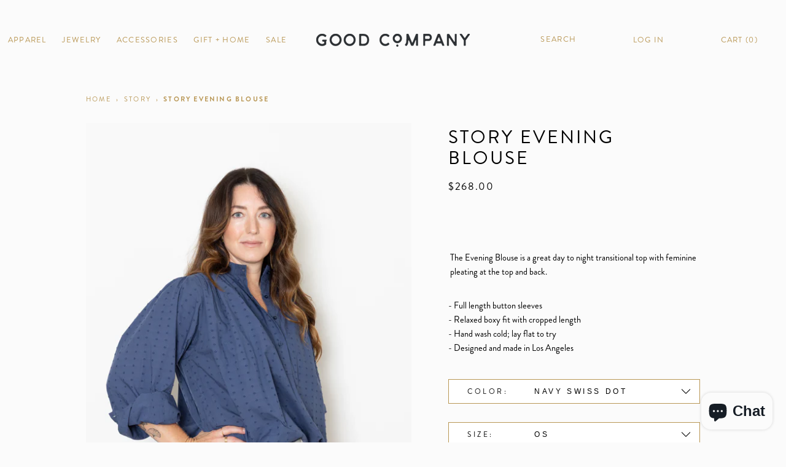

--- FILE ---
content_type: text/html; charset=utf-8
request_url: https://goodcompany.shop/collections/story/products/story-evening-blouse
body_size: 27650
content:
<!doctype html>
<html class="no-js supports-no-cookies" lang="en">
<head>
  <meta charset="utf-8">
  <meta http-equiv="X-UA-Compatible" content="IE=edge">
  <meta name="viewport" content="width=device-width,initial-scale=1">
  <meta name="theme-color" content="#b99755">
  <meta name="google-site-verification" content="0XArq0JmIDWGuds7D9Yt5mhbus58mM7_NCxqnlhMOYQ" />
  <!-- Global site tag (gtag.js) - Google Ads: 855302693 -->
<script async src="https://www.googletagmanager.com/gtag/js?id=AW-855302693"></script>
<script>
  window.dataLayer = window.dataLayer || [];
  function gtag(){dataLayer.push(arguments);}
  gtag('js', new Date());

  gtag('config', 'AW-855302693');
</script>

  <link rel="canonical" href="https://goodcompany.shop/products/story-evening-blouse"><link rel="shortcut icon" href="//goodcompany.shop/cdn/shop/files/XO_Gold_1ca66123-d774-4a59-a4de-307ad68f0650_32x32.png?v=1613161635" type="image/png"><title>Story Evening Blouse
&ndash; goodcompany.shop</title><meta name="description" content="  The Evening Blouse is a great day to night transitional top with feminine pleating at the top and back.  - Full length button sleeves- Relaxed boxy fit with cropped length - Hand wash cold; lay flat to try - Designed and made in Los Angeles">


<meta property="og:site_name" content="goodcompany.shop">
<meta property="og:url" content="https://goodcompany.shop/products/story-evening-blouse">
<meta property="og:title" content="Story Evening Blouse">
<meta property="og:type" content="product">
<meta property="og:description" content="  The Evening Blouse is a great day to night transitional top with feminine pleating at the top and back.  - Full length button sleeves- Relaxed boxy fit with cropped length - Hand wash cold; lay flat to try - Designed and made in Los Angeles"><meta property="product:availability" content="instock">
  <meta property="product:price:amount" content="268.00">
  <meta property="product:price:currency" content="USD"><meta property="og:image" content="http://goodcompany.shop/cdn/shop/files/MG_2555_361d180d-4389-45ce-824d-756a23325216.jpg?v=1752788408">
      <meta property="og:image:secure_url" content="https://goodcompany.shop/cdn/shop/files/MG_2555_361d180d-4389-45ce-824d-756a23325216.jpg?v=1752788408">
      <meta property="og:image:width" content="1038">
      <meta property="og:image:height" content="1500">
      <meta property="og:image:alt" content="Story Evening Blouse"><meta property="og:image" content="http://goodcompany.shop/cdn/shop/files/MG_2557.jpg?v=1752788408">
      <meta property="og:image:secure_url" content="https://goodcompany.shop/cdn/shop/files/MG_2557.jpg?v=1752788408">
      <meta property="og:image:width" content="1038">
      <meta property="og:image:height" content="1500">
      <meta property="og:image:alt" content="Story Evening Blouse"><meta property="og:image" content="http://goodcompany.shop/cdn/shop/files/MG_2564_9a3bda44-11ac-462c-9e8c-9b84c2d3177b.jpg?v=1752788408">
      <meta property="og:image:secure_url" content="https://goodcompany.shop/cdn/shop/files/MG_2564_9a3bda44-11ac-462c-9e8c-9b84c2d3177b.jpg?v=1752788408">
      <meta property="og:image:width" content="1038">
      <meta property="og:image:height" content="1500">
      <meta property="og:image:alt" content="Story Evening Blouse">

<meta name="twitter:site" content="@">
<meta name="twitter:card" content="summary_large_image">
<meta name="twitter:title" content="Story Evening Blouse">
<meta name="twitter:description" content="  The Evening Blouse is a great day to night transitional top with feminine pleating at the top and back.  - Full length button sleeves- Relaxed boxy fit with cropped length - Hand wash cold; lay flat to try - Designed and made in Los Angeles">

  
<link type="text/css" href="//goodcompany.shop/cdn/shop/t/26/assets/layout.theme.css?v=25089726160731154891558028797" rel="stylesheet"><link type="text/css" href="//goodcompany.shop/cdn/shop/t/26/assets/layout.theme.styleLiquid.scss.css?v=83482877870939992281700930322" rel="stylesheet">
  <style>
  
  

  

  :root {
    --color-accent: #b99755;
    --color-body-text: #161d25;
    --color-main-background: #fbfbfb;
    --color-border: #849bb6;
    --color-footer-background: #2b3134;
    --color-newsletter-background: #f0f0e9;

    /*--font-heading: 'Marcellus', Helvetica, Arial, sans-serif;*/
    --font-heading: 'Brandon Grotesque', Helvetica, Arial, sans-serif;
    --font-body: 'Brandon Grotesque', Helvetica, Arial, sans-serif;
    --font-body-weight: 400;
    --font-body-style: normal;
    --font-body-bold-weight: 700;

    --main-padding-tb: 0px;
    --main-padding-lr: 60px;
    --main-padding: var(--main-padding-tb) var(--main-padding-lr);
    --color-accent-lighter: #d7c39d;
  }
</style>


  <script>
    document.documentElement.className = document.documentElement.className.replace('no-js', '');

    window.theme = {
      strings: {
        addToCart: "Add to Cart",
        soldOut: "Out of stock",
        unavailable: "Unavailable"
      },
      moneyFormat: "${{amount}}"
    };

    

  </script>

  
<script type="text/javascript" src="//goodcompany.shop/cdn/shop/t/26/assets/vendors@layout.theme.js?v=117955423714464137211558030227" defer="defer"></script><script type="text/javascript" src="//goodcompany.shop/cdn/shop/t/26/assets/layout.theme.js?v=74655132885092145021558030215" defer="defer"></script><link rel="prefetch" href="//goodcompany.shop/cdn/shop/t/26/assets/template.cart.js?v=63795592442749354781558030219" as="script"><link rel="prefetch" href="//goodcompany.shop/cdn/shop/t/26/assets/template.collection.designer.js?v=10405050386198005781558028786" as="script"><link rel="prefetch" href="//goodcompany.shop/cdn/shop/t/26/assets/template.collection.js?v=166478791261207781341558028786" as="script"><link rel="prefetch" href="//goodcompany.shop/cdn/shop/t/26/assets/template.custom-wishlist.js?v=181848518202513033961558028787" as="script"><link rel="prefetch" href="//goodcompany.shop/cdn/shop/t/26/assets/vendors@template.gift_card.js?v=34572826802362758031558028790" as="script"><link rel="prefetch" href="//goodcompany.shop/cdn/shop/t/26/assets/template.gift_card.js?v=87054380757030512161558028787" as="script"><link rel="prefetch" href="//goodcompany.shop/cdn/shop/t/26/assets/template.index.js?v=87678720491908099951558028788" as="script"><script type="text/javascript" src="//goodcompany.shop/cdn/shop/t/26/assets/template.product.js?v=79681425670433991821558028789" defer="defer"></script><link rel="prefetch" href="//goodcompany.shop/cdn/shop/t/26/assets/template.search.js?v=62766371025213449171558028789" as="script"><link rel="prefetch" href="//goodcompany.shop/cdn/shop/t/26/assets/template.account.js?v=43119821087726803651558030222" as="script"><link rel="prefetch" href="//goodcompany.shop/cdn/shop/t/26/assets/template.addresses.js?v=62087152603065626631558028785" as="script"><link rel="prefetch" href="//goodcompany.shop/cdn/shop/t/26/assets/template.login.js?v=153560245983029634131558028788" as="script">

  <script
	  src="https://code.jquery.com/jquery-3.3.1.min.js"
	  integrity="sha256-FgpCb/KJQlLNfOu91ta32o/NMZxltwRo8QtmkMRdAu8="
	  crossorigin="anonymous"></script>
  <script>
    const strings = {
      wishlistAddToCart : "Add to cart",
      removeFromWishlist  : "remove",
      cartIsEmpty : "Your cart is currently empty.",
      continueBrowsing  : "Continue browsing \u003ca href=\"\/collections\/all\"\u003ehere\u003c\/a\u003e.",
      subtotal  : "Subtotal",
      tax : "Tax",
      cookiesRequired : "Enable cookies to use the shopping cart",
      checkout  : "CheckOut",
      shippingAtCheckout  : "Shipping \u0026amp; taxes calculated at checkout",
      savings : "You\u0026#39;re saving",
      total : "Total",
      wishlist  : "Move to wishlist",
      remove  : "Remove from cart",
      updateCart  : "Update Shopping Cart",
      cartNotes : "Special instructions for seller",
      continue  : "Continue Shopping",
    }
    window.theme.strings =  Object.assign( window.theme.strings, strings );
  </script>
  
<link rel="dns-prefetch" href="https://swymstore-v3free-01.swymrelay.com" crossorigin>
<link rel="dns-prefetch" href="//swymv3free-01.azureedge.net/code/swym-shopify.js">
<link rel="preconnect" href="//swymv3free-01.azureedge.net/code/swym-shopify.js">
<script id="swym-snippet">
  window.swymLandingURL = document.URL;
  window.swymCart = {"note":null,"attributes":{},"original_total_price":0,"total_price":0,"total_discount":0,"total_weight":0.0,"item_count":0,"items":[],"requires_shipping":false,"currency":"USD","items_subtotal_price":0,"cart_level_discount_applications":[],"checkout_charge_amount":0};
  window.swymPageLoad = function(){
    window.SwymProductVariants = window.SwymProductVariants || {};
    window.SwymHasCartItems = 0 > 0;
    window.SwymPageData = {}, window.SwymProductInfo = {};var variants = [];
    window.SwymProductInfo.product = {"id":6808725291174,"title":"Story Evening Blouse","handle":"story-evening-blouse","description":"\u003cp\u003e \u003c\/p\u003e\n\u003ctable data-mce-fragment=\"1\" width=\"100%\"\u003e\n\u003ctbody data-mce-fragment=\"1\"\u003e\n\u003ctr data-mce-fragment=\"1\"\u003e\n\u003ctd data-mce-fragment=\"1\"\u003e\n\u003cp data-mce-fragment=\"1\"\u003e\u003cspan data-mce-fragment=\"1\"\u003eThe Evening Blouse is a great day to night transitional top with feminine pleating at the top and back. \u003c\/span\u003e\u003c\/p\u003e\n\u003c\/td\u003e\n\u003c\/tr\u003e\n\u003c\/tbody\u003e\n\u003c\/table\u003e\n\u003cp data-mce-fragment=\"1\"\u003e\u003cspan data-mce-fragment=\"1\"\u003e- Full length button sleeves\u003c\/span\u003e\u003cbr data-mce-fragment=\"1\"\u003e\u003cspan data-mce-fragment=\"1\"\u003e- Relaxed boxy fit with cropped length \u003c\/span\u003e\u003cbr data-mce-fragment=\"1\"\u003e\u003cspan data-mce-fragment=\"1\"\u003e- Hand wash cold; lay flat to try \u003c\/span\u003e\u003cbr data-mce-fragment=\"1\"\u003e\u003cspan data-mce-fragment=\"1\"\u003e- Designed and made in Los Angeles\u003c\/span\u003e\u003c\/p\u003e","published_at":"2025-07-17T17:39:25-04:00","created_at":"2021-05-28T14:42:09-04:00","vendor":"Story","type":"Apparel - Tops - Blouses","tags":["blue","new","story","tops"],"price":26800,"price_min":26800,"price_max":26800,"available":true,"price_varies":false,"compare_at_price":26800,"compare_at_price_min":26800,"compare_at_price_max":26800,"compare_at_price_varies":false,"variants":[{"id":45348370055395,"title":"Taupe Linen \/ OS","option1":"Taupe Linen","option2":"OS","option3":null,"sku":"210000021582","requires_shipping":true,"taxable":true,"featured_image":{"id":43937171865827,"product_id":6808725291174,"position":10,"created_at":"2025-01-25T16:46:15-05:00","updated_at":"2025-07-17T17:40:08-04:00","alt":null,"width":1071,"height":1500,"src":"\/\/goodcompany.shop\/cdn\/shop\/files\/GL5A9111.jpg?v=1752788408","variant_ids":[45348370055395]},"available":false,"name":"Story Evening Blouse - Taupe Linen \/ OS","public_title":"Taupe Linen \/ OS","options":["Taupe Linen","OS"],"price":26800,"weight":0,"compare_at_price":26800,"inventory_management":"shopify","barcode":"","featured_media":{"alt":null,"id":35893780775139,"position":10,"preview_image":{"aspect_ratio":0.714,"height":1500,"width":1071,"src":"\/\/goodcompany.shop\/cdn\/shop\/files\/GL5A9111.jpg?v=1752788408"}},"requires_selling_plan":false,"selling_plan_allocations":[]},{"id":46874579861731,"title":"Navy Swiss Dot \/ OS","option1":"Navy Swiss Dot","option2":"OS","option3":null,"sku":"210000048292","requires_shipping":true,"taxable":true,"featured_image":{"id":45673499885795,"product_id":6808725291174,"position":2,"created_at":"2025-07-17T17:38:53-04:00","updated_at":"2025-07-17T17:40:08-04:00","alt":null,"width":1038,"height":1500,"src":"\/\/goodcompany.shop\/cdn\/shop\/files\/MG_2557.jpg?v=1752788408","variant_ids":[46874579861731]},"available":true,"name":"Story Evening Blouse - Navy Swiss Dot \/ OS","public_title":"Navy Swiss Dot \/ OS","options":["Navy Swiss Dot","OS"],"price":26800,"weight":0,"compare_at_price":26800,"inventory_management":"shopify","barcode":null,"featured_media":{"alt":null,"id":36973227016419,"position":2,"preview_image":{"aspect_ratio":0.692,"height":1500,"width":1038,"src":"\/\/goodcompany.shop\/cdn\/shop\/files\/MG_2557.jpg?v=1752788408"}},"requires_selling_plan":false,"selling_plan_allocations":[]},{"id":46881545519331,"title":"Petit Fleur \/ OS","option1":"Petit Fleur","option2":"OS","option3":null,"sku":"210000039429","requires_shipping":true,"taxable":true,"featured_image":null,"available":false,"name":"Story Evening Blouse - Petit Fleur \/ OS","public_title":"Petit Fleur \/ OS","options":["Petit Fleur","OS"],"price":26800,"weight":0,"compare_at_price":26800,"inventory_management":"shopify","barcode":null,"requires_selling_plan":false,"selling_plan_allocations":[]},{"id":47719951204579,"title":"Navy Floral \/ OS","option1":"Navy Floral","option2":"OS","option3":null,"sku":"210000042971","requires_shipping":true,"taxable":true,"featured_image":null,"available":false,"name":"Story Evening Blouse - Navy Floral \/ OS","public_title":"Navy Floral \/ OS","options":["Navy Floral","OS"],"price":26800,"weight":0,"compare_at_price":26800,"inventory_management":"shopify","barcode":null,"requires_selling_plan":false,"selling_plan_allocations":[]},{"id":47719951237347,"title":"White Linen \/ OS","option1":"White Linen","option2":"OS","option3":null,"sku":"210000042970","requires_shipping":true,"taxable":true,"featured_image":null,"available":false,"name":"Story Evening Blouse - White Linen \/ OS","public_title":"White Linen \/ OS","options":["White Linen","OS"],"price":26800,"weight":0,"compare_at_price":26800,"inventory_management":"shopify","barcode":null,"requires_selling_plan":false,"selling_plan_allocations":[]},{"id":47719951270115,"title":"Red Diamond \/ OS","option1":"Red Diamond","option2":"OS","option3":null,"sku":"210000023883","requires_shipping":true,"taxable":true,"featured_image":null,"available":false,"name":"Story Evening Blouse - Red Diamond \/ OS","public_title":"Red Diamond \/ OS","options":["Red Diamond","OS"],"price":26800,"weight":0,"compare_at_price":26800,"inventory_management":"shopify","barcode":null,"requires_selling_plan":false,"selling_plan_allocations":[]},{"id":47719951302883,"title":"White Poplin \/ OS","option1":"White Poplin","option2":"OS","option3":null,"sku":"210000032353","requires_shipping":true,"taxable":true,"featured_image":null,"available":false,"name":"Story Evening Blouse - White Poplin \/ OS","public_title":"White Poplin \/ OS","options":["White Poplin","OS"],"price":26800,"weight":0,"compare_at_price":26800,"inventory_management":"shopify","barcode":null,"requires_selling_plan":false,"selling_plan_allocations":[]},{"id":47719951335651,"title":"Black \/ OS","option1":"Black","option2":"OS","option3":null,"sku":"210000040119","requires_shipping":true,"taxable":true,"featured_image":null,"available":false,"name":"Story Evening Blouse - Black \/ OS","public_title":"Black \/ OS","options":["Black","OS"],"price":26800,"weight":0,"compare_at_price":26800,"inventory_management":"shopify","barcode":null,"requires_selling_plan":false,"selling_plan_allocations":[]},{"id":47719951368419,"title":"Brown Floral \/ OS","option1":"Brown Floral","option2":"OS","option3":null,"sku":"210000040121","requires_shipping":true,"taxable":true,"featured_image":null,"available":false,"name":"Story Evening Blouse - Brown Floral \/ OS","public_title":"Brown Floral \/ OS","options":["Brown Floral","OS"],"price":26800,"weight":0,"compare_at_price":26800,"inventory_management":"shopify","barcode":null,"requires_selling_plan":false,"selling_plan_allocations":[]},{"id":47719951401187,"title":"Silk Spring Floral \/ OS","option1":"Silk Spring Floral","option2":"OS","option3":null,"sku":"210000028283","requires_shipping":true,"taxable":true,"featured_image":null,"available":false,"name":"Story Evening Blouse - Silk Spring Floral \/ OS","public_title":"Silk Spring Floral \/ OS","options":["Silk Spring Floral","OS"],"price":26800,"weight":0,"compare_at_price":26800,"inventory_management":"shopify","barcode":null,"requires_selling_plan":false,"selling_plan_allocations":[]},{"id":47719951433955,"title":"Coral \/ OS","option1":"Coral","option2":"OS","option3":null,"sku":"210000035203","requires_shipping":true,"taxable":true,"featured_image":null,"available":false,"name":"Story Evening Blouse - Coral \/ OS","public_title":"Coral \/ OS","options":["Coral","OS"],"price":26800,"weight":0,"compare_at_price":26800,"inventory_management":"shopify","barcode":null,"requires_selling_plan":false,"selling_plan_allocations":[]}],"images":["\/\/goodcompany.shop\/cdn\/shop\/files\/MG_2555_361d180d-4389-45ce-824d-756a23325216.jpg?v=1752788408","\/\/goodcompany.shop\/cdn\/shop\/files\/MG_2557.jpg?v=1752788408","\/\/goodcompany.shop\/cdn\/shop\/files\/MG_2564_9a3bda44-11ac-462c-9e8c-9b84c2d3177b.jpg?v=1752788408","\/\/goodcompany.shop\/cdn\/shop\/files\/MG_2565_153778d3-7400-4e1a-a300-3853afa170ee.jpg?v=1752788408","\/\/goodcompany.shop\/cdn\/shop\/files\/MG_3244.jpg?v=1752788408","\/\/goodcompany.shop\/cdn\/shop\/files\/MG_3252_084374cd-7572-4c8e-8359-90df128439c0.jpg?v=1752788408","\/\/goodcompany.shop\/cdn\/shop\/files\/MG_3245_61a5f356-10cf-4162-a271-5f49cca64ec0.jpg?v=1752788408","\/\/goodcompany.shop\/cdn\/shop\/files\/MG_3240_55a6383b-4040-4bb1-8d73-74fa713d8194.jpg?v=1752788408","\/\/goodcompany.shop\/cdn\/shop\/files\/MG_3241_2ef424d7-bd55-4740-bf4c-95dd00a7c30e.jpg?v=1752788408","\/\/goodcompany.shop\/cdn\/shop\/files\/GL5A9111.jpg?v=1752788408"],"featured_image":"\/\/goodcompany.shop\/cdn\/shop\/files\/MG_2555_361d180d-4389-45ce-824d-756a23325216.jpg?v=1752788408","options":["Color","Size"],"media":[{"alt":null,"id":36973226983651,"position":1,"preview_image":{"aspect_ratio":0.692,"height":1500,"width":1038,"src":"\/\/goodcompany.shop\/cdn\/shop\/files\/MG_2555_361d180d-4389-45ce-824d-756a23325216.jpg?v=1752788408"},"aspect_ratio":0.692,"height":1500,"media_type":"image","src":"\/\/goodcompany.shop\/cdn\/shop\/files\/MG_2555_361d180d-4389-45ce-824d-756a23325216.jpg?v=1752788408","width":1038},{"alt":null,"id":36973227016419,"position":2,"preview_image":{"aspect_ratio":0.692,"height":1500,"width":1038,"src":"\/\/goodcompany.shop\/cdn\/shop\/files\/MG_2557.jpg?v=1752788408"},"aspect_ratio":0.692,"height":1500,"media_type":"image","src":"\/\/goodcompany.shop\/cdn\/shop\/files\/MG_2557.jpg?v=1752788408","width":1038},{"alt":null,"id":36973227049187,"position":3,"preview_image":{"aspect_ratio":0.692,"height":1500,"width":1038,"src":"\/\/goodcompany.shop\/cdn\/shop\/files\/MG_2564_9a3bda44-11ac-462c-9e8c-9b84c2d3177b.jpg?v=1752788408"},"aspect_ratio":0.692,"height":1500,"media_type":"image","src":"\/\/goodcompany.shop\/cdn\/shop\/files\/MG_2564_9a3bda44-11ac-462c-9e8c-9b84c2d3177b.jpg?v=1752788408","width":1038},{"alt":null,"id":36973227081955,"position":4,"preview_image":{"aspect_ratio":0.692,"height":1500,"width":1038,"src":"\/\/goodcompany.shop\/cdn\/shop\/files\/MG_2565_153778d3-7400-4e1a-a300-3853afa170ee.jpg?v=1752788408"},"aspect_ratio":0.692,"height":1500,"media_type":"image","src":"\/\/goodcompany.shop\/cdn\/shop\/files\/MG_2565_153778d3-7400-4e1a-a300-3853afa170ee.jpg?v=1752788408","width":1038},{"alt":null,"id":35940178657507,"position":5,"preview_image":{"aspect_ratio":0.667,"height":1500,"width":1000,"src":"\/\/goodcompany.shop\/cdn\/shop\/files\/MG_3244.jpg?v=1752788408"},"aspect_ratio":0.667,"height":1500,"media_type":"image","src":"\/\/goodcompany.shop\/cdn\/shop\/files\/MG_3244.jpg?v=1752788408","width":1000},{"alt":null,"id":35940175806691,"position":6,"preview_image":{"aspect_ratio":0.667,"height":1500,"width":1000,"src":"\/\/goodcompany.shop\/cdn\/shop\/files\/MG_3252_084374cd-7572-4c8e-8359-90df128439c0.jpg?v=1752788408"},"aspect_ratio":0.667,"height":1500,"media_type":"image","src":"\/\/goodcompany.shop\/cdn\/shop\/files\/MG_3252_084374cd-7572-4c8e-8359-90df128439c0.jpg?v=1752788408","width":1000},{"alt":null,"id":35940176330979,"position":7,"preview_image":{"aspect_ratio":0.667,"height":1500,"width":1000,"src":"\/\/goodcompany.shop\/cdn\/shop\/files\/MG_3245_61a5f356-10cf-4162-a271-5f49cca64ec0.jpg?v=1752788408"},"aspect_ratio":0.667,"height":1500,"media_type":"image","src":"\/\/goodcompany.shop\/cdn\/shop\/files\/MG_3245_61a5f356-10cf-4162-a271-5f49cca64ec0.jpg?v=1752788408","width":1000},{"alt":null,"id":35940177641699,"position":8,"preview_image":{"aspect_ratio":0.667,"height":1500,"width":1000,"src":"\/\/goodcompany.shop\/cdn\/shop\/files\/MG_3240_55a6383b-4040-4bb1-8d73-74fa713d8194.jpg?v=1752788408"},"aspect_ratio":0.667,"height":1500,"media_type":"image","src":"\/\/goodcompany.shop\/cdn\/shop\/files\/MG_3240_55a6383b-4040-4bb1-8d73-74fa713d8194.jpg?v=1752788408","width":1000},{"alt":null,"id":35940178624739,"position":9,"preview_image":{"aspect_ratio":0.667,"height":1500,"width":1000,"src":"\/\/goodcompany.shop\/cdn\/shop\/files\/MG_3241_2ef424d7-bd55-4740-bf4c-95dd00a7c30e.jpg?v=1752788408"},"aspect_ratio":0.667,"height":1500,"media_type":"image","src":"\/\/goodcompany.shop\/cdn\/shop\/files\/MG_3241_2ef424d7-bd55-4740-bf4c-95dd00a7c30e.jpg?v=1752788408","width":1000},{"alt":null,"id":35893780775139,"position":10,"preview_image":{"aspect_ratio":0.714,"height":1500,"width":1071,"src":"\/\/goodcompany.shop\/cdn\/shop\/files\/GL5A9111.jpg?v=1752788408"},"aspect_ratio":0.714,"height":1500,"media_type":"image","src":"\/\/goodcompany.shop\/cdn\/shop\/files\/GL5A9111.jpg?v=1752788408","width":1071}],"requires_selling_plan":false,"selling_plan_groups":[],"content":"\u003cp\u003e \u003c\/p\u003e\n\u003ctable data-mce-fragment=\"1\" width=\"100%\"\u003e\n\u003ctbody data-mce-fragment=\"1\"\u003e\n\u003ctr data-mce-fragment=\"1\"\u003e\n\u003ctd data-mce-fragment=\"1\"\u003e\n\u003cp data-mce-fragment=\"1\"\u003e\u003cspan data-mce-fragment=\"1\"\u003eThe Evening Blouse is a great day to night transitional top with feminine pleating at the top and back. \u003c\/span\u003e\u003c\/p\u003e\n\u003c\/td\u003e\n\u003c\/tr\u003e\n\u003c\/tbody\u003e\n\u003c\/table\u003e\n\u003cp data-mce-fragment=\"1\"\u003e\u003cspan data-mce-fragment=\"1\"\u003e- Full length button sleeves\u003c\/span\u003e\u003cbr data-mce-fragment=\"1\"\u003e\u003cspan data-mce-fragment=\"1\"\u003e- Relaxed boxy fit with cropped length \u003c\/span\u003e\u003cbr data-mce-fragment=\"1\"\u003e\u003cspan data-mce-fragment=\"1\"\u003e- Hand wash cold; lay flat to try \u003c\/span\u003e\u003cbr data-mce-fragment=\"1\"\u003e\u003cspan data-mce-fragment=\"1\"\u003e- Designed and made in Los Angeles\u003c\/span\u003e\u003c\/p\u003e"};
    window.SwymProductInfo.variants = window.SwymProductInfo.product.variants;
    var piu = "\/\/goodcompany.shop\/cdn\/shop\/files\/MG_2555_361d180d-4389-45ce-824d-756a23325216_620x620.jpg?v=1752788408";
    
      SwymProductVariants[45348370055395] = {
        empi:window.SwymProductInfo.product.id,epi:45348370055395,
        dt: "Story Evening Blouse",
        du: "https://goodcompany.shop/products/story-evening-blouse",
        iu:  "\/\/goodcompany.shop\/cdn\/shop\/files\/GL5A9111_620x620.jpg?v=1752788408" ,
        stk: 0,
        pr: 26800/100,
        ct: window.SwymProductInfo.product.type,
         op: 26800/100, 
        variants: [{ "Taupe Linen \/ OS" : 45348370055395}]
      };
      SwymProductVariants[46874579861731] = {
        empi:window.SwymProductInfo.product.id,epi:46874579861731,
        dt: "Story Evening Blouse",
        du: "https://goodcompany.shop/products/story-evening-blouse",
        iu:  "\/\/goodcompany.shop\/cdn\/shop\/files\/MG_2557_620x620.jpg?v=1752788408" ,
        stk: 3,
        pr: 26800/100,
        ct: window.SwymProductInfo.product.type,
         op: 26800/100, 
        variants: [{ "Navy Swiss Dot \/ OS" : 46874579861731}]
      };
      SwymProductVariants[46881545519331] = {
        empi:window.SwymProductInfo.product.id,epi:46881545519331,
        dt: "Story Evening Blouse",
        du: "https://goodcompany.shop/products/story-evening-blouse",
        iu:  piu ,
        stk: 0,
        pr: 26800/100,
        ct: window.SwymProductInfo.product.type,
         op: 26800/100, 
        variants: [{ "Petit Fleur \/ OS" : 46881545519331}]
      };
      SwymProductVariants[47719951204579] = {
        empi:window.SwymProductInfo.product.id,epi:47719951204579,
        dt: "Story Evening Blouse",
        du: "https://goodcompany.shop/products/story-evening-blouse",
        iu:  piu ,
        stk: 0,
        pr: 26800/100,
        ct: window.SwymProductInfo.product.type,
         op: 26800/100, 
        variants: [{ "Navy Floral \/ OS" : 47719951204579}]
      };
      SwymProductVariants[47719951237347] = {
        empi:window.SwymProductInfo.product.id,epi:47719951237347,
        dt: "Story Evening Blouse",
        du: "https://goodcompany.shop/products/story-evening-blouse",
        iu:  piu ,
        stk: 0,
        pr: 26800/100,
        ct: window.SwymProductInfo.product.type,
         op: 26800/100, 
        variants: [{ "White Linen \/ OS" : 47719951237347}]
      };
      SwymProductVariants[47719951270115] = {
        empi:window.SwymProductInfo.product.id,epi:47719951270115,
        dt: "Story Evening Blouse",
        du: "https://goodcompany.shop/products/story-evening-blouse",
        iu:  piu ,
        stk: 0,
        pr: 26800/100,
        ct: window.SwymProductInfo.product.type,
         op: 26800/100, 
        variants: [{ "Red Diamond \/ OS" : 47719951270115}]
      };
      SwymProductVariants[47719951302883] = {
        empi:window.SwymProductInfo.product.id,epi:47719951302883,
        dt: "Story Evening Blouse",
        du: "https://goodcompany.shop/products/story-evening-blouse",
        iu:  piu ,
        stk: 0,
        pr: 26800/100,
        ct: window.SwymProductInfo.product.type,
         op: 26800/100, 
        variants: [{ "White Poplin \/ OS" : 47719951302883}]
      };
      SwymProductVariants[47719951335651] = {
        empi:window.SwymProductInfo.product.id,epi:47719951335651,
        dt: "Story Evening Blouse",
        du: "https://goodcompany.shop/products/story-evening-blouse",
        iu:  piu ,
        stk: 0,
        pr: 26800/100,
        ct: window.SwymProductInfo.product.type,
         op: 26800/100, 
        variants: [{ "Black \/ OS" : 47719951335651}]
      };
      SwymProductVariants[47719951368419] = {
        empi:window.SwymProductInfo.product.id,epi:47719951368419,
        dt: "Story Evening Blouse",
        du: "https://goodcompany.shop/products/story-evening-blouse",
        iu:  piu ,
        stk: 0,
        pr: 26800/100,
        ct: window.SwymProductInfo.product.type,
         op: 26800/100, 
        variants: [{ "Brown Floral \/ OS" : 47719951368419}]
      };
      SwymProductVariants[47719951401187] = {
        empi:window.SwymProductInfo.product.id,epi:47719951401187,
        dt: "Story Evening Blouse",
        du: "https://goodcompany.shop/products/story-evening-blouse",
        iu:  piu ,
        stk: 0,
        pr: 26800/100,
        ct: window.SwymProductInfo.product.type,
         op: 26800/100, 
        variants: [{ "Silk Spring Floral \/ OS" : 47719951401187}]
      };
      SwymProductVariants[47719951433955] = {
        empi:window.SwymProductInfo.product.id,epi:47719951433955,
        dt: "Story Evening Blouse",
        du: "https://goodcompany.shop/products/story-evening-blouse",
        iu:  piu ,
        stk: 0,
        pr: 26800/100,
        ct: window.SwymProductInfo.product.type,
         op: 26800/100, 
        variants: [{ "Coral \/ OS" : 47719951433955}]
      };window.SwymProductInfo.currentVariant = 46874579861731;
    var product_data = {
      et: 1, empi: window.SwymProductInfo.product.id, epi: window.SwymProductInfo.currentVariant,
      dt: "Story Evening Blouse", du: "https://goodcompany.shop/products/story-evening-blouse",
      ct: window.SwymProductInfo.product.type, pr: 26800/100,
      iu:  "\/\/goodcompany.shop\/cdn\/shop\/files\/MG_2557_620x620.jpg?v=1752788408" , variants: [{ "Navy Swiss Dot \/ OS" : 46874579861731 }],
      stk:3  ,op:26800/100 
    };
    window.SwymPageData = product_data;
    
    window.SwymPageData.uri = window.swymLandingURL;
  };

  if(window.selectCallback){
    (function(){
      // Variant select override
      var originalSelectCallback = window.selectCallback;
      window.selectCallback = function(variant){
        originalSelectCallback.apply(this, arguments);
        try{
          if(window.triggerSwymVariantEvent){
            window.triggerSwymVariantEvent(variant.id);
          }
        }catch(err){
          console.warn("Swym selectCallback", err);
        }
      };
    })();
  }
  window.swymCustomerId = null;
  window.swymCustomerExtraCheck = null;

  var swappName = ("Wishlist" || "Wishlist");
  var swymJSObject = {
    pid: "Cija8sQiksyrNmufMygzywc+2maddT7uw695eFbVtDY=" || "Cija8sQiksyrNmufMygzywc+2maddT7uw695eFbVtDY=",
    interface: "/apps/swym" + swappName + "/interfaces/interfaceStore.php?appname=" + swappName
  };
  window.swymJSShopifyLoad = function(){
    if(window.swymPageLoad) swymPageLoad();
    if(!window._swat) {
      (function (s, w, r, e, l, a, y) {
        r['SwymRetailerConfig'] = s;
        r[s] = r[s] || function (k, v) {
          r[s][k] = v;
        };
      })('_swrc', '', window);
      _swrc('RetailerId', swymJSObject.pid);
      _swrc('Callback', function(){initSwymShopify();});
    }else if(window._swat.postLoader){
      _swrc = window._swat.postLoader;
      _swrc('RetailerId', swymJSObject.pid);
      _swrc('Callback', function(){initSwymShopify();});
    }else{
      initSwymShopify();
    }
  }
  if(!window._SwymPreventAutoLoad) {
    swymJSShopifyLoad();
  }
  window.swymGetCartCookies = function(){
    var RequiredCookies = ["cart", "swym-session-id", "swym-swymRegid", "swym-email"];
    var reqdCookies = {};
    RequiredCookies.forEach(function(k){
      reqdCookies[k] = _swat.storage.getRaw(k);
    });
    var cart_token = window.swymCart.token;
    var data = {
        action:'cart',
        token:cart_token,
        cookies:reqdCookies
    };
    return data;
  }

  window.swymGetCustomerData = function(){
    
    return {status:1};
    
  }
</script>

<style id="safari-flasher-pre"></style>
<script>
  if (navigator.userAgent.indexOf('Safari') != -1 && navigator.userAgent.indexOf('Chrome') == -1) {
    document.getElementById("safari-flasher-pre").innerHTML = ''
      + '#swym-plugin,#swym-hosted-plugin{display: none;}'
      + '.swym-button.swym-add-to-wishlist{display: none;}'
      + '.swym-button.swym-add-to-watchlist{display: none;}'
      + '#swym-plugin  #swym-notepad, #swym-hosted-plugin  #swym-notepad{opacity: 0; visibility: hidden;}'
      + '#swym-plugin  #swym-notepad, #swym-plugin  #swym-overlay, #swym-plugin  #swym-notification,'
      + '#swym-hosted-plugin  #swym-notepad, #swym-hosted-plugin  #swym-overlay, #swym-hosted-plugin  #swym-notification'
      + '{-webkit-transition: none; transition: none;}'
      + '';
    window.SwymCallbacks = window.SwymCallbacks || [];
    window.SwymCallbacks.push(function(tracker){
      tracker.evtLayer.addEventListener(tracker.JSEvents.configLoaded, function(){
        // flash-preventer
        var x = function(){
          SwymUtils.onDOMReady(function() {
            var d = document.createElement("div");
            d.innerHTML = "<style id='safari-flasher-post'>"
              + "#swym-plugin:not(.swym-ready),#swym-hosted-plugin:not(.swym-ready){display: none;}"
              + ".swym-button.swym-add-to-wishlist:not(.swym-loaded){display: none;}"
              + ".swym-button.swym-add-to-watchlist:not(.swym-loaded){display: none;}"
              + "#swym-plugin.swym-ready  #swym-notepad, #swym-plugin.swym-ready  #swym-overlay, #swym-plugin.swym-ready  #swym-notification,"
              + "#swym-hosted-plugin.swym-ready  #swym-notepad, #swym-hosted-plugin.swym-ready  #swym-overlay, #swym-hosted-plugin.swym-ready  #swym-notification"
              + "{-webkit-transition: opacity 0.3s, visibility 0.3ms, -webkit-transform 0.3ms !important;-moz-transition: opacity 0.3s, visibility 0.3ms, -moz-transform 0.3ms !important;-ms-transition: opacity 0.3s, visibility 0.3ms, -ms-transform 0.3ms !important;-o-transition: opacity 0.3s, visibility 0.3ms, -o-transform 0.3ms !important;transition: opacity 0.3s, visibility 0.3ms, transform 0.3ms !important;}"
              + "</style>";
            document.head.appendChild(d);
          });
        };
        setTimeout(x, 10);
      });
    });
  }
</script>
<style id="swym-product-view-defaults">
  /* Hide when not loaded */
  .swym-button.swym-add-to-wishlist-view-product:not(.swym-loaded){
    display: none;
  }
</style>

  <script>window.performance && window.performance.mark && window.performance.mark('shopify.content_for_header.start');</script><meta name="google-site-verification" content="Ds4QSX2Yo8upINTU9zY4hJMm1c0dbgQQaxmh2BR3Zr4">
<meta id="shopify-digital-wallet" name="shopify-digital-wallet" content="/14260830265/digital_wallets/dialog">
<meta name="shopify-checkout-api-token" content="9bbf27b6bcbe09c4e4fae43a98aaafc5">
<link rel="alternate" type="application/json+oembed" href="https://goodcompany.shop/products/story-evening-blouse.oembed">
<script async="async" src="/checkouts/internal/preloads.js?locale=en-US"></script>
<link rel="preconnect" href="https://shop.app" crossorigin="anonymous">
<script async="async" src="https://shop.app/checkouts/internal/preloads.js?locale=en-US&shop_id=14260830265" crossorigin="anonymous"></script>
<script id="apple-pay-shop-capabilities" type="application/json">{"shopId":14260830265,"countryCode":"US","currencyCode":"USD","merchantCapabilities":["supports3DS"],"merchantId":"gid:\/\/shopify\/Shop\/14260830265","merchantName":"goodcompany.shop","requiredBillingContactFields":["postalAddress","email","phone"],"requiredShippingContactFields":["postalAddress","email","phone"],"shippingType":"shipping","supportedNetworks":["visa","masterCard","amex","discover","elo","jcb"],"total":{"type":"pending","label":"goodcompany.shop","amount":"1.00"},"shopifyPaymentsEnabled":true,"supportsSubscriptions":true}</script>
<script id="shopify-features" type="application/json">{"accessToken":"9bbf27b6bcbe09c4e4fae43a98aaafc5","betas":["rich-media-storefront-analytics"],"domain":"goodcompany.shop","predictiveSearch":true,"shopId":14260830265,"locale":"en"}</script>
<script>var Shopify = Shopify || {};
Shopify.shop = "goodcompanyaustin.myshopify.com";
Shopify.locale = "en";
Shopify.currency = {"active":"USD","rate":"1.0"};
Shopify.country = "US";
Shopify.theme = {"name":"Launch Theme 1.0.11","id":33400586297,"schema_name":"Starter theme","schema_version":"1.0.0","theme_store_id":null,"role":"main"};
Shopify.theme.handle = "null";
Shopify.theme.style = {"id":null,"handle":null};
Shopify.cdnHost = "goodcompany.shop/cdn";
Shopify.routes = Shopify.routes || {};
Shopify.routes.root = "/";</script>
<script type="module">!function(o){(o.Shopify=o.Shopify||{}).modules=!0}(window);</script>
<script>!function(o){function n(){var o=[];function n(){o.push(Array.prototype.slice.apply(arguments))}return n.q=o,n}var t=o.Shopify=o.Shopify||{};t.loadFeatures=n(),t.autoloadFeatures=n()}(window);</script>
<script>
  window.ShopifyPay = window.ShopifyPay || {};
  window.ShopifyPay.apiHost = "shop.app\/pay";
  window.ShopifyPay.redirectState = null;
</script>
<script id="shop-js-analytics" type="application/json">{"pageType":"product"}</script>
<script defer="defer" async type="module" src="//goodcompany.shop/cdn/shopifycloud/shop-js/modules/v2/client.init-shop-cart-sync_C5BV16lS.en.esm.js"></script>
<script defer="defer" async type="module" src="//goodcompany.shop/cdn/shopifycloud/shop-js/modules/v2/chunk.common_CygWptCX.esm.js"></script>
<script type="module">
  await import("//goodcompany.shop/cdn/shopifycloud/shop-js/modules/v2/client.init-shop-cart-sync_C5BV16lS.en.esm.js");
await import("//goodcompany.shop/cdn/shopifycloud/shop-js/modules/v2/chunk.common_CygWptCX.esm.js");

  window.Shopify.SignInWithShop?.initShopCartSync?.({"fedCMEnabled":true,"windoidEnabled":true});

</script>
<script>
  window.Shopify = window.Shopify || {};
  if (!window.Shopify.featureAssets) window.Shopify.featureAssets = {};
  window.Shopify.featureAssets['shop-js'] = {"shop-cart-sync":["modules/v2/client.shop-cart-sync_ZFArdW7E.en.esm.js","modules/v2/chunk.common_CygWptCX.esm.js"],"init-fed-cm":["modules/v2/client.init-fed-cm_CmiC4vf6.en.esm.js","modules/v2/chunk.common_CygWptCX.esm.js"],"shop-button":["modules/v2/client.shop-button_tlx5R9nI.en.esm.js","modules/v2/chunk.common_CygWptCX.esm.js"],"shop-cash-offers":["modules/v2/client.shop-cash-offers_DOA2yAJr.en.esm.js","modules/v2/chunk.common_CygWptCX.esm.js","modules/v2/chunk.modal_D71HUcav.esm.js"],"init-windoid":["modules/v2/client.init-windoid_sURxWdc1.en.esm.js","modules/v2/chunk.common_CygWptCX.esm.js"],"shop-toast-manager":["modules/v2/client.shop-toast-manager_ClPi3nE9.en.esm.js","modules/v2/chunk.common_CygWptCX.esm.js"],"init-shop-email-lookup-coordinator":["modules/v2/client.init-shop-email-lookup-coordinator_B8hsDcYM.en.esm.js","modules/v2/chunk.common_CygWptCX.esm.js"],"init-shop-cart-sync":["modules/v2/client.init-shop-cart-sync_C5BV16lS.en.esm.js","modules/v2/chunk.common_CygWptCX.esm.js"],"avatar":["modules/v2/client.avatar_BTnouDA3.en.esm.js"],"pay-button":["modules/v2/client.pay-button_FdsNuTd3.en.esm.js","modules/v2/chunk.common_CygWptCX.esm.js"],"init-customer-accounts":["modules/v2/client.init-customer-accounts_DxDtT_ad.en.esm.js","modules/v2/client.shop-login-button_C5VAVYt1.en.esm.js","modules/v2/chunk.common_CygWptCX.esm.js","modules/v2/chunk.modal_D71HUcav.esm.js"],"init-shop-for-new-customer-accounts":["modules/v2/client.init-shop-for-new-customer-accounts_ChsxoAhi.en.esm.js","modules/v2/client.shop-login-button_C5VAVYt1.en.esm.js","modules/v2/chunk.common_CygWptCX.esm.js","modules/v2/chunk.modal_D71HUcav.esm.js"],"shop-login-button":["modules/v2/client.shop-login-button_C5VAVYt1.en.esm.js","modules/v2/chunk.common_CygWptCX.esm.js","modules/v2/chunk.modal_D71HUcav.esm.js"],"init-customer-accounts-sign-up":["modules/v2/client.init-customer-accounts-sign-up_CPSyQ0Tj.en.esm.js","modules/v2/client.shop-login-button_C5VAVYt1.en.esm.js","modules/v2/chunk.common_CygWptCX.esm.js","modules/v2/chunk.modal_D71HUcav.esm.js"],"shop-follow-button":["modules/v2/client.shop-follow-button_Cva4Ekp9.en.esm.js","modules/v2/chunk.common_CygWptCX.esm.js","modules/v2/chunk.modal_D71HUcav.esm.js"],"checkout-modal":["modules/v2/client.checkout-modal_BPM8l0SH.en.esm.js","modules/v2/chunk.common_CygWptCX.esm.js","modules/v2/chunk.modal_D71HUcav.esm.js"],"lead-capture":["modules/v2/client.lead-capture_Bi8yE_yS.en.esm.js","modules/v2/chunk.common_CygWptCX.esm.js","modules/v2/chunk.modal_D71HUcav.esm.js"],"shop-login":["modules/v2/client.shop-login_D6lNrXab.en.esm.js","modules/v2/chunk.common_CygWptCX.esm.js","modules/v2/chunk.modal_D71HUcav.esm.js"],"payment-terms":["modules/v2/client.payment-terms_CZxnsJam.en.esm.js","modules/v2/chunk.common_CygWptCX.esm.js","modules/v2/chunk.modal_D71HUcav.esm.js"]};
</script>
<script>(function() {
  var isLoaded = false;
  function asyncLoad() {
    if (isLoaded) return;
    isLoaded = true;
    var urls = ["https:\/\/fastsimon.akamaized.net\/fast-simon-autocomplete-init.umd.js?mode=shopify\u0026UUID=ad9c0047-70ce-4433-8a60-53134732252c\u0026store=14260830265\u0026shop=goodcompanyaustin.myshopify.com","\/\/app.backinstock.org\/widget\/14047_1675165501.js?category=bis\u0026v=6\u0026shop=goodcompanyaustin.myshopify.com","https:\/\/static.klaviyo.com\/onsite\/js\/KCdwGX\/klaviyo.js?company_id=KCdwGX\u0026shop=goodcompanyaustin.myshopify.com"];
    for (var i = 0; i < urls.length; i++) {
      var s = document.createElement('script');
      s.type = 'text/javascript';
      s.async = true;
      s.src = urls[i];
      var x = document.getElementsByTagName('script')[0];
      x.parentNode.insertBefore(s, x);
    }
  };
  if(window.attachEvent) {
    window.attachEvent('onload', asyncLoad);
  } else {
    window.addEventListener('load', asyncLoad, false);
  }
})();</script>
<script id="__st">var __st={"a":14260830265,"offset":-18000,"reqid":"84c122c0-5752-405d-8988-fa085dcc60c6-1768769522","pageurl":"goodcompany.shop\/collections\/story\/products\/story-evening-blouse","u":"b3d66626105e","p":"product","rtyp":"product","rid":6808725291174};</script>
<script>window.ShopifyPaypalV4VisibilityTracking = true;</script>
<script id="captcha-bootstrap">!function(){'use strict';const t='contact',e='account',n='new_comment',o=[[t,t],['blogs',n],['comments',n],[t,'customer']],c=[[e,'customer_login'],[e,'guest_login'],[e,'recover_customer_password'],[e,'create_customer']],r=t=>t.map((([t,e])=>`form[action*='/${t}']:not([data-nocaptcha='true']) input[name='form_type'][value='${e}']`)).join(','),a=t=>()=>t?[...document.querySelectorAll(t)].map((t=>t.form)):[];function s(){const t=[...o],e=r(t);return a(e)}const i='password',u='form_key',d=['recaptcha-v3-token','g-recaptcha-response','h-captcha-response',i],f=()=>{try{return window.sessionStorage}catch{return}},m='__shopify_v',_=t=>t.elements[u];function p(t,e,n=!1){try{const o=window.sessionStorage,c=JSON.parse(o.getItem(e)),{data:r}=function(t){const{data:e,action:n}=t;return t[m]||n?{data:e,action:n}:{data:t,action:n}}(c);for(const[e,n]of Object.entries(r))t.elements[e]&&(t.elements[e].value=n);n&&o.removeItem(e)}catch(o){console.error('form repopulation failed',{error:o})}}const l='form_type',E='cptcha';function T(t){t.dataset[E]=!0}const w=window,h=w.document,L='Shopify',v='ce_forms',y='captcha';let A=!1;((t,e)=>{const n=(g='f06e6c50-85a8-45c8-87d0-21a2b65856fe',I='https://cdn.shopify.com/shopifycloud/storefront-forms-hcaptcha/ce_storefront_forms_captcha_hcaptcha.v1.5.2.iife.js',D={infoText:'Protected by hCaptcha',privacyText:'Privacy',termsText:'Terms'},(t,e,n)=>{const o=w[L][v],c=o.bindForm;if(c)return c(t,g,e,D).then(n);var r;o.q.push([[t,g,e,D],n]),r=I,A||(h.body.append(Object.assign(h.createElement('script'),{id:'captcha-provider',async:!0,src:r})),A=!0)});var g,I,D;w[L]=w[L]||{},w[L][v]=w[L][v]||{},w[L][v].q=[],w[L][y]=w[L][y]||{},w[L][y].protect=function(t,e){n(t,void 0,e),T(t)},Object.freeze(w[L][y]),function(t,e,n,w,h,L){const[v,y,A,g]=function(t,e,n){const i=e?o:[],u=t?c:[],d=[...i,...u],f=r(d),m=r(i),_=r(d.filter((([t,e])=>n.includes(e))));return[a(f),a(m),a(_),s()]}(w,h,L),I=t=>{const e=t.target;return e instanceof HTMLFormElement?e:e&&e.form},D=t=>v().includes(t);t.addEventListener('submit',(t=>{const e=I(t);if(!e)return;const n=D(e)&&!e.dataset.hcaptchaBound&&!e.dataset.recaptchaBound,o=_(e),c=g().includes(e)&&(!o||!o.value);(n||c)&&t.preventDefault(),c&&!n&&(function(t){try{if(!f())return;!function(t){const e=f();if(!e)return;const n=_(t);if(!n)return;const o=n.value;o&&e.removeItem(o)}(t);const e=Array.from(Array(32),(()=>Math.random().toString(36)[2])).join('');!function(t,e){_(t)||t.append(Object.assign(document.createElement('input'),{type:'hidden',name:u})),t.elements[u].value=e}(t,e),function(t,e){const n=f();if(!n)return;const o=[...t.querySelectorAll(`input[type='${i}']`)].map((({name:t})=>t)),c=[...d,...o],r={};for(const[a,s]of new FormData(t).entries())c.includes(a)||(r[a]=s);n.setItem(e,JSON.stringify({[m]:1,action:t.action,data:r}))}(t,e)}catch(e){console.error('failed to persist form',e)}}(e),e.submit())}));const S=(t,e)=>{t&&!t.dataset[E]&&(n(t,e.some((e=>e===t))),T(t))};for(const o of['focusin','change'])t.addEventListener(o,(t=>{const e=I(t);D(e)&&S(e,y())}));const B=e.get('form_key'),M=e.get(l),P=B&&M;t.addEventListener('DOMContentLoaded',(()=>{const t=y();if(P)for(const e of t)e.elements[l].value===M&&p(e,B);[...new Set([...A(),...v().filter((t=>'true'===t.dataset.shopifyCaptcha))])].forEach((e=>S(e,t)))}))}(h,new URLSearchParams(w.location.search),n,t,e,['guest_login'])})(!0,!0)}();</script>
<script integrity="sha256-4kQ18oKyAcykRKYeNunJcIwy7WH5gtpwJnB7kiuLZ1E=" data-source-attribution="shopify.loadfeatures" defer="defer" src="//goodcompany.shop/cdn/shopifycloud/storefront/assets/storefront/load_feature-a0a9edcb.js" crossorigin="anonymous"></script>
<script crossorigin="anonymous" defer="defer" src="//goodcompany.shop/cdn/shopifycloud/storefront/assets/shopify_pay/storefront-65b4c6d7.js?v=20250812"></script>
<script data-source-attribution="shopify.dynamic_checkout.dynamic.init">var Shopify=Shopify||{};Shopify.PaymentButton=Shopify.PaymentButton||{isStorefrontPortableWallets:!0,init:function(){window.Shopify.PaymentButton.init=function(){};var t=document.createElement("script");t.src="https://goodcompany.shop/cdn/shopifycloud/portable-wallets/latest/portable-wallets.en.js",t.type="module",document.head.appendChild(t)}};
</script>
<script data-source-attribution="shopify.dynamic_checkout.buyer_consent">
  function portableWalletsHideBuyerConsent(e){var t=document.getElementById("shopify-buyer-consent"),n=document.getElementById("shopify-subscription-policy-button");t&&n&&(t.classList.add("hidden"),t.setAttribute("aria-hidden","true"),n.removeEventListener("click",e))}function portableWalletsShowBuyerConsent(e){var t=document.getElementById("shopify-buyer-consent"),n=document.getElementById("shopify-subscription-policy-button");t&&n&&(t.classList.remove("hidden"),t.removeAttribute("aria-hidden"),n.addEventListener("click",e))}window.Shopify?.PaymentButton&&(window.Shopify.PaymentButton.hideBuyerConsent=portableWalletsHideBuyerConsent,window.Shopify.PaymentButton.showBuyerConsent=portableWalletsShowBuyerConsent);
</script>
<script data-source-attribution="shopify.dynamic_checkout.cart.bootstrap">document.addEventListener("DOMContentLoaded",(function(){function t(){return document.querySelector("shopify-accelerated-checkout-cart, shopify-accelerated-checkout")}if(t())Shopify.PaymentButton.init();else{new MutationObserver((function(e,n){t()&&(Shopify.PaymentButton.init(),n.disconnect())})).observe(document.body,{childList:!0,subtree:!0})}}));
</script>
<link id="shopify-accelerated-checkout-styles" rel="stylesheet" media="screen" href="https://goodcompany.shop/cdn/shopifycloud/portable-wallets/latest/accelerated-checkout-backwards-compat.css" crossorigin="anonymous">
<style id="shopify-accelerated-checkout-cart">
        #shopify-buyer-consent {
  margin-top: 1em;
  display: inline-block;
  width: 100%;
}

#shopify-buyer-consent.hidden {
  display: none;
}

#shopify-subscription-policy-button {
  background: none;
  border: none;
  padding: 0;
  text-decoration: underline;
  font-size: inherit;
  cursor: pointer;
}

#shopify-subscription-policy-button::before {
  box-shadow: none;
}

      </style>

<script>window.performance && window.performance.mark && window.performance.mark('shopify.content_for_header.end');</script>
  
<script src="https://cdn.shopify.com/extensions/7bc9bb47-adfa-4267-963e-cadee5096caf/inbox-1252/assets/inbox-chat-loader.js" type="text/javascript" defer="defer"></script>
<link href="https://monorail-edge.shopifysvc.com" rel="dns-prefetch">
<script>(function(){if ("sendBeacon" in navigator && "performance" in window) {try {var session_token_from_headers = performance.getEntriesByType('navigation')[0].serverTiming.find(x => x.name == '_s').description;} catch {var session_token_from_headers = undefined;}var session_cookie_matches = document.cookie.match(/_shopify_s=([^;]*)/);var session_token_from_cookie = session_cookie_matches && session_cookie_matches.length === 2 ? session_cookie_matches[1] : "";var session_token = session_token_from_headers || session_token_from_cookie || "";function handle_abandonment_event(e) {var entries = performance.getEntries().filter(function(entry) {return /monorail-edge.shopifysvc.com/.test(entry.name);});if (!window.abandonment_tracked && entries.length === 0) {window.abandonment_tracked = true;var currentMs = Date.now();var navigation_start = performance.timing.navigationStart;var payload = {shop_id: 14260830265,url: window.location.href,navigation_start,duration: currentMs - navigation_start,session_token,page_type: "product"};window.navigator.sendBeacon("https://monorail-edge.shopifysvc.com/v1/produce", JSON.stringify({schema_id: "online_store_buyer_site_abandonment/1.1",payload: payload,metadata: {event_created_at_ms: currentMs,event_sent_at_ms: currentMs}}));}}window.addEventListener('pagehide', handle_abandonment_event);}}());</script>
<script id="web-pixels-manager-setup">(function e(e,d,r,n,o){if(void 0===o&&(o={}),!Boolean(null===(a=null===(i=window.Shopify)||void 0===i?void 0:i.analytics)||void 0===a?void 0:a.replayQueue)){var i,a;window.Shopify=window.Shopify||{};var t=window.Shopify;t.analytics=t.analytics||{};var s=t.analytics;s.replayQueue=[],s.publish=function(e,d,r){return s.replayQueue.push([e,d,r]),!0};try{self.performance.mark("wpm:start")}catch(e){}var l=function(){var e={modern:/Edge?\/(1{2}[4-9]|1[2-9]\d|[2-9]\d{2}|\d{4,})\.\d+(\.\d+|)|Firefox\/(1{2}[4-9]|1[2-9]\d|[2-9]\d{2}|\d{4,})\.\d+(\.\d+|)|Chrom(ium|e)\/(9{2}|\d{3,})\.\d+(\.\d+|)|(Maci|X1{2}).+ Version\/(15\.\d+|(1[6-9]|[2-9]\d|\d{3,})\.\d+)([,.]\d+|)( \(\w+\)|)( Mobile\/\w+|) Safari\/|Chrome.+OPR\/(9{2}|\d{3,})\.\d+\.\d+|(CPU[ +]OS|iPhone[ +]OS|CPU[ +]iPhone|CPU IPhone OS|CPU iPad OS)[ +]+(15[._]\d+|(1[6-9]|[2-9]\d|\d{3,})[._]\d+)([._]\d+|)|Android:?[ /-](13[3-9]|1[4-9]\d|[2-9]\d{2}|\d{4,})(\.\d+|)(\.\d+|)|Android.+Firefox\/(13[5-9]|1[4-9]\d|[2-9]\d{2}|\d{4,})\.\d+(\.\d+|)|Android.+Chrom(ium|e)\/(13[3-9]|1[4-9]\d|[2-9]\d{2}|\d{4,})\.\d+(\.\d+|)|SamsungBrowser\/([2-9]\d|\d{3,})\.\d+/,legacy:/Edge?\/(1[6-9]|[2-9]\d|\d{3,})\.\d+(\.\d+|)|Firefox\/(5[4-9]|[6-9]\d|\d{3,})\.\d+(\.\d+|)|Chrom(ium|e)\/(5[1-9]|[6-9]\d|\d{3,})\.\d+(\.\d+|)([\d.]+$|.*Safari\/(?![\d.]+ Edge\/[\d.]+$))|(Maci|X1{2}).+ Version\/(10\.\d+|(1[1-9]|[2-9]\d|\d{3,})\.\d+)([,.]\d+|)( \(\w+\)|)( Mobile\/\w+|) Safari\/|Chrome.+OPR\/(3[89]|[4-9]\d|\d{3,})\.\d+\.\d+|(CPU[ +]OS|iPhone[ +]OS|CPU[ +]iPhone|CPU IPhone OS|CPU iPad OS)[ +]+(10[._]\d+|(1[1-9]|[2-9]\d|\d{3,})[._]\d+)([._]\d+|)|Android:?[ /-](13[3-9]|1[4-9]\d|[2-9]\d{2}|\d{4,})(\.\d+|)(\.\d+|)|Mobile Safari.+OPR\/([89]\d|\d{3,})\.\d+\.\d+|Android.+Firefox\/(13[5-9]|1[4-9]\d|[2-9]\d{2}|\d{4,})\.\d+(\.\d+|)|Android.+Chrom(ium|e)\/(13[3-9]|1[4-9]\d|[2-9]\d{2}|\d{4,})\.\d+(\.\d+|)|Android.+(UC? ?Browser|UCWEB|U3)[ /]?(15\.([5-9]|\d{2,})|(1[6-9]|[2-9]\d|\d{3,})\.\d+)\.\d+|SamsungBrowser\/(5\.\d+|([6-9]|\d{2,})\.\d+)|Android.+MQ{2}Browser\/(14(\.(9|\d{2,})|)|(1[5-9]|[2-9]\d|\d{3,})(\.\d+|))(\.\d+|)|K[Aa][Ii]OS\/(3\.\d+|([4-9]|\d{2,})\.\d+)(\.\d+|)/},d=e.modern,r=e.legacy,n=navigator.userAgent;return n.match(d)?"modern":n.match(r)?"legacy":"unknown"}(),u="modern"===l?"modern":"legacy",c=(null!=n?n:{modern:"",legacy:""})[u],f=function(e){return[e.baseUrl,"/wpm","/b",e.hashVersion,"modern"===e.buildTarget?"m":"l",".js"].join("")}({baseUrl:d,hashVersion:r,buildTarget:u}),m=function(e){var d=e.version,r=e.bundleTarget,n=e.surface,o=e.pageUrl,i=e.monorailEndpoint;return{emit:function(e){var a=e.status,t=e.errorMsg,s=(new Date).getTime(),l=JSON.stringify({metadata:{event_sent_at_ms:s},events:[{schema_id:"web_pixels_manager_load/3.1",payload:{version:d,bundle_target:r,page_url:o,status:a,surface:n,error_msg:t},metadata:{event_created_at_ms:s}}]});if(!i)return console&&console.warn&&console.warn("[Web Pixels Manager] No Monorail endpoint provided, skipping logging."),!1;try{return self.navigator.sendBeacon.bind(self.navigator)(i,l)}catch(e){}var u=new XMLHttpRequest;try{return u.open("POST",i,!0),u.setRequestHeader("Content-Type","text/plain"),u.send(l),!0}catch(e){return console&&console.warn&&console.warn("[Web Pixels Manager] Got an unhandled error while logging to Monorail."),!1}}}}({version:r,bundleTarget:l,surface:e.surface,pageUrl:self.location.href,monorailEndpoint:e.monorailEndpoint});try{o.browserTarget=l,function(e){var d=e.src,r=e.async,n=void 0===r||r,o=e.onload,i=e.onerror,a=e.sri,t=e.scriptDataAttributes,s=void 0===t?{}:t,l=document.createElement("script"),u=document.querySelector("head"),c=document.querySelector("body");if(l.async=n,l.src=d,a&&(l.integrity=a,l.crossOrigin="anonymous"),s)for(var f in s)if(Object.prototype.hasOwnProperty.call(s,f))try{l.dataset[f]=s[f]}catch(e){}if(o&&l.addEventListener("load",o),i&&l.addEventListener("error",i),u)u.appendChild(l);else{if(!c)throw new Error("Did not find a head or body element to append the script");c.appendChild(l)}}({src:f,async:!0,onload:function(){if(!function(){var e,d;return Boolean(null===(d=null===(e=window.Shopify)||void 0===e?void 0:e.analytics)||void 0===d?void 0:d.initialized)}()){var d=window.webPixelsManager.init(e)||void 0;if(d){var r=window.Shopify.analytics;r.replayQueue.forEach((function(e){var r=e[0],n=e[1],o=e[2];d.publishCustomEvent(r,n,o)})),r.replayQueue=[],r.publish=d.publishCustomEvent,r.visitor=d.visitor,r.initialized=!0}}},onerror:function(){return m.emit({status:"failed",errorMsg:"".concat(f," has failed to load")})},sri:function(e){var d=/^sha384-[A-Za-z0-9+/=]+$/;return"string"==typeof e&&d.test(e)}(c)?c:"",scriptDataAttributes:o}),m.emit({status:"loading"})}catch(e){m.emit({status:"failed",errorMsg:(null==e?void 0:e.message)||"Unknown error"})}}})({shopId: 14260830265,storefrontBaseUrl: "https://goodcompany.shop",extensionsBaseUrl: "https://extensions.shopifycdn.com/cdn/shopifycloud/web-pixels-manager",monorailEndpoint: "https://monorail-edge.shopifysvc.com/unstable/produce_batch",surface: "storefront-renderer",enabledBetaFlags: ["2dca8a86"],webPixelsConfigList: [{"id":"662241507","configuration":"{\"config\":\"{\\\"google_tag_ids\\\":[\\\"G-MPNRR7CLHY\\\",\\\"GT-MBNSHG5D\\\"],\\\"target_country\\\":\\\"US\\\",\\\"gtag_events\\\":[{\\\"type\\\":\\\"search\\\",\\\"action_label\\\":\\\"G-MPNRR7CLHY\\\"},{\\\"type\\\":\\\"begin_checkout\\\",\\\"action_label\\\":\\\"G-MPNRR7CLHY\\\"},{\\\"type\\\":\\\"view_item\\\",\\\"action_label\\\":[\\\"G-MPNRR7CLHY\\\",\\\"MC-7LNP8NTX6M\\\"]},{\\\"type\\\":\\\"purchase\\\",\\\"action_label\\\":[\\\"G-MPNRR7CLHY\\\",\\\"MC-7LNP8NTX6M\\\"]},{\\\"type\\\":\\\"page_view\\\",\\\"action_label\\\":[\\\"G-MPNRR7CLHY\\\",\\\"MC-7LNP8NTX6M\\\"]},{\\\"type\\\":\\\"add_payment_info\\\",\\\"action_label\\\":\\\"G-MPNRR7CLHY\\\"},{\\\"type\\\":\\\"add_to_cart\\\",\\\"action_label\\\":\\\"G-MPNRR7CLHY\\\"}],\\\"enable_monitoring_mode\\\":false}\"}","eventPayloadVersion":"v1","runtimeContext":"OPEN","scriptVersion":"b2a88bafab3e21179ed38636efcd8a93","type":"APP","apiClientId":1780363,"privacyPurposes":[],"dataSharingAdjustments":{"protectedCustomerApprovalScopes":["read_customer_address","read_customer_email","read_customer_name","read_customer_personal_data","read_customer_phone"]}},{"id":"145096931","configuration":"{\"pixel_id\":\"775042716494209\",\"pixel_type\":\"facebook_pixel\",\"metaapp_system_user_token\":\"-\"}","eventPayloadVersion":"v1","runtimeContext":"OPEN","scriptVersion":"ca16bc87fe92b6042fbaa3acc2fbdaa6","type":"APP","apiClientId":2329312,"privacyPurposes":["ANALYTICS","MARKETING","SALE_OF_DATA"],"dataSharingAdjustments":{"protectedCustomerApprovalScopes":["read_customer_address","read_customer_email","read_customer_name","read_customer_personal_data","read_customer_phone"]}},{"id":"67010787","configuration":"{\"tagID\":\"2612696954794\"}","eventPayloadVersion":"v1","runtimeContext":"STRICT","scriptVersion":"18031546ee651571ed29edbe71a3550b","type":"APP","apiClientId":3009811,"privacyPurposes":["ANALYTICS","MARKETING","SALE_OF_DATA"],"dataSharingAdjustments":{"protectedCustomerApprovalScopes":["read_customer_address","read_customer_email","read_customer_name","read_customer_personal_data","read_customer_phone"]}},{"id":"74383587","eventPayloadVersion":"v1","runtimeContext":"LAX","scriptVersion":"1","type":"CUSTOM","privacyPurposes":["ANALYTICS"],"name":"Google Analytics tag (migrated)"},{"id":"shopify-app-pixel","configuration":"{}","eventPayloadVersion":"v1","runtimeContext":"STRICT","scriptVersion":"0450","apiClientId":"shopify-pixel","type":"APP","privacyPurposes":["ANALYTICS","MARKETING"]},{"id":"shopify-custom-pixel","eventPayloadVersion":"v1","runtimeContext":"LAX","scriptVersion":"0450","apiClientId":"shopify-pixel","type":"CUSTOM","privacyPurposes":["ANALYTICS","MARKETING"]}],isMerchantRequest: false,initData: {"shop":{"name":"goodcompany.shop","paymentSettings":{"currencyCode":"USD"},"myshopifyDomain":"goodcompanyaustin.myshopify.com","countryCode":"US","storefrontUrl":"https:\/\/goodcompany.shop"},"customer":null,"cart":null,"checkout":null,"productVariants":[{"price":{"amount":268.0,"currencyCode":"USD"},"product":{"title":"Story Evening Blouse","vendor":"Story","id":"6808725291174","untranslatedTitle":"Story Evening Blouse","url":"\/products\/story-evening-blouse","type":"Apparel - Tops - Blouses"},"id":"45348370055395","image":{"src":"\/\/goodcompany.shop\/cdn\/shop\/files\/GL5A9111.jpg?v=1752788408"},"sku":"210000021582","title":"Taupe Linen \/ OS","untranslatedTitle":"Taupe Linen \/ OS"},{"price":{"amount":268.0,"currencyCode":"USD"},"product":{"title":"Story Evening Blouse","vendor":"Story","id":"6808725291174","untranslatedTitle":"Story Evening Blouse","url":"\/products\/story-evening-blouse","type":"Apparel - Tops - Blouses"},"id":"46874579861731","image":{"src":"\/\/goodcompany.shop\/cdn\/shop\/files\/MG_2557.jpg?v=1752788408"},"sku":"210000048292","title":"Navy Swiss Dot \/ OS","untranslatedTitle":"Navy Swiss Dot \/ OS"},{"price":{"amount":268.0,"currencyCode":"USD"},"product":{"title":"Story Evening Blouse","vendor":"Story","id":"6808725291174","untranslatedTitle":"Story Evening Blouse","url":"\/products\/story-evening-blouse","type":"Apparel - Tops - Blouses"},"id":"46881545519331","image":{"src":"\/\/goodcompany.shop\/cdn\/shop\/files\/MG_2555_361d180d-4389-45ce-824d-756a23325216.jpg?v=1752788408"},"sku":"210000039429","title":"Petit Fleur \/ OS","untranslatedTitle":"Petit Fleur \/ OS"},{"price":{"amount":268.0,"currencyCode":"USD"},"product":{"title":"Story Evening Blouse","vendor":"Story","id":"6808725291174","untranslatedTitle":"Story Evening Blouse","url":"\/products\/story-evening-blouse","type":"Apparel - Tops - Blouses"},"id":"47719951204579","image":{"src":"\/\/goodcompany.shop\/cdn\/shop\/files\/MG_2555_361d180d-4389-45ce-824d-756a23325216.jpg?v=1752788408"},"sku":"210000042971","title":"Navy Floral \/ OS","untranslatedTitle":"Navy Floral \/ OS"},{"price":{"amount":268.0,"currencyCode":"USD"},"product":{"title":"Story Evening Blouse","vendor":"Story","id":"6808725291174","untranslatedTitle":"Story Evening Blouse","url":"\/products\/story-evening-blouse","type":"Apparel - Tops - Blouses"},"id":"47719951237347","image":{"src":"\/\/goodcompany.shop\/cdn\/shop\/files\/MG_2555_361d180d-4389-45ce-824d-756a23325216.jpg?v=1752788408"},"sku":"210000042970","title":"White Linen \/ OS","untranslatedTitle":"White Linen \/ OS"},{"price":{"amount":268.0,"currencyCode":"USD"},"product":{"title":"Story Evening Blouse","vendor":"Story","id":"6808725291174","untranslatedTitle":"Story Evening Blouse","url":"\/products\/story-evening-blouse","type":"Apparel - Tops - Blouses"},"id":"47719951270115","image":{"src":"\/\/goodcompany.shop\/cdn\/shop\/files\/MG_2555_361d180d-4389-45ce-824d-756a23325216.jpg?v=1752788408"},"sku":"210000023883","title":"Red Diamond \/ OS","untranslatedTitle":"Red Diamond \/ OS"},{"price":{"amount":268.0,"currencyCode":"USD"},"product":{"title":"Story Evening Blouse","vendor":"Story","id":"6808725291174","untranslatedTitle":"Story Evening Blouse","url":"\/products\/story-evening-blouse","type":"Apparel - Tops - Blouses"},"id":"47719951302883","image":{"src":"\/\/goodcompany.shop\/cdn\/shop\/files\/MG_2555_361d180d-4389-45ce-824d-756a23325216.jpg?v=1752788408"},"sku":"210000032353","title":"White Poplin \/ OS","untranslatedTitle":"White Poplin \/ OS"},{"price":{"amount":268.0,"currencyCode":"USD"},"product":{"title":"Story Evening Blouse","vendor":"Story","id":"6808725291174","untranslatedTitle":"Story Evening Blouse","url":"\/products\/story-evening-blouse","type":"Apparel - Tops - Blouses"},"id":"47719951335651","image":{"src":"\/\/goodcompany.shop\/cdn\/shop\/files\/MG_2555_361d180d-4389-45ce-824d-756a23325216.jpg?v=1752788408"},"sku":"210000040119","title":"Black \/ OS","untranslatedTitle":"Black \/ OS"},{"price":{"amount":268.0,"currencyCode":"USD"},"product":{"title":"Story Evening Blouse","vendor":"Story","id":"6808725291174","untranslatedTitle":"Story Evening Blouse","url":"\/products\/story-evening-blouse","type":"Apparel - Tops - Blouses"},"id":"47719951368419","image":{"src":"\/\/goodcompany.shop\/cdn\/shop\/files\/MG_2555_361d180d-4389-45ce-824d-756a23325216.jpg?v=1752788408"},"sku":"210000040121","title":"Brown Floral \/ OS","untranslatedTitle":"Brown Floral \/ OS"},{"price":{"amount":268.0,"currencyCode":"USD"},"product":{"title":"Story Evening Blouse","vendor":"Story","id":"6808725291174","untranslatedTitle":"Story Evening Blouse","url":"\/products\/story-evening-blouse","type":"Apparel - Tops - Blouses"},"id":"47719951401187","image":{"src":"\/\/goodcompany.shop\/cdn\/shop\/files\/MG_2555_361d180d-4389-45ce-824d-756a23325216.jpg?v=1752788408"},"sku":"210000028283","title":"Silk Spring Floral \/ OS","untranslatedTitle":"Silk Spring Floral \/ OS"},{"price":{"amount":268.0,"currencyCode":"USD"},"product":{"title":"Story Evening Blouse","vendor":"Story","id":"6808725291174","untranslatedTitle":"Story Evening Blouse","url":"\/products\/story-evening-blouse","type":"Apparel - Tops - Blouses"},"id":"47719951433955","image":{"src":"\/\/goodcompany.shop\/cdn\/shop\/files\/MG_2555_361d180d-4389-45ce-824d-756a23325216.jpg?v=1752788408"},"sku":"210000035203","title":"Coral \/ OS","untranslatedTitle":"Coral \/ OS"}],"purchasingCompany":null},},"https://goodcompany.shop/cdn","fcfee988w5aeb613cpc8e4bc33m6693e112",{"modern":"","legacy":""},{"shopId":"14260830265","storefrontBaseUrl":"https:\/\/goodcompany.shop","extensionBaseUrl":"https:\/\/extensions.shopifycdn.com\/cdn\/shopifycloud\/web-pixels-manager","surface":"storefront-renderer","enabledBetaFlags":"[\"2dca8a86\"]","isMerchantRequest":"false","hashVersion":"fcfee988w5aeb613cpc8e4bc33m6693e112","publish":"custom","events":"[[\"page_viewed\",{}],[\"product_viewed\",{\"productVariant\":{\"price\":{\"amount\":268.0,\"currencyCode\":\"USD\"},\"product\":{\"title\":\"Story Evening Blouse\",\"vendor\":\"Story\",\"id\":\"6808725291174\",\"untranslatedTitle\":\"Story Evening Blouse\",\"url\":\"\/products\/story-evening-blouse\",\"type\":\"Apparel - Tops - Blouses\"},\"id\":\"46874579861731\",\"image\":{\"src\":\"\/\/goodcompany.shop\/cdn\/shop\/files\/MG_2557.jpg?v=1752788408\"},\"sku\":\"210000048292\",\"title\":\"Navy Swiss Dot \/ OS\",\"untranslatedTitle\":\"Navy Swiss Dot \/ OS\"}}]]"});</script><script>
  window.ShopifyAnalytics = window.ShopifyAnalytics || {};
  window.ShopifyAnalytics.meta = window.ShopifyAnalytics.meta || {};
  window.ShopifyAnalytics.meta.currency = 'USD';
  var meta = {"product":{"id":6808725291174,"gid":"gid:\/\/shopify\/Product\/6808725291174","vendor":"Story","type":"Apparel - Tops - Blouses","handle":"story-evening-blouse","variants":[{"id":45348370055395,"price":26800,"name":"Story Evening Blouse - Taupe Linen \/ OS","public_title":"Taupe Linen \/ OS","sku":"210000021582"},{"id":46874579861731,"price":26800,"name":"Story Evening Blouse - Navy Swiss Dot \/ OS","public_title":"Navy Swiss Dot \/ OS","sku":"210000048292"},{"id":46881545519331,"price":26800,"name":"Story Evening Blouse - Petit Fleur \/ OS","public_title":"Petit Fleur \/ OS","sku":"210000039429"},{"id":47719951204579,"price":26800,"name":"Story Evening Blouse - Navy Floral \/ OS","public_title":"Navy Floral \/ OS","sku":"210000042971"},{"id":47719951237347,"price":26800,"name":"Story Evening Blouse - White Linen \/ OS","public_title":"White Linen \/ OS","sku":"210000042970"},{"id":47719951270115,"price":26800,"name":"Story Evening Blouse - Red Diamond \/ OS","public_title":"Red Diamond \/ OS","sku":"210000023883"},{"id":47719951302883,"price":26800,"name":"Story Evening Blouse - White Poplin \/ OS","public_title":"White Poplin \/ OS","sku":"210000032353"},{"id":47719951335651,"price":26800,"name":"Story Evening Blouse - Black \/ OS","public_title":"Black \/ OS","sku":"210000040119"},{"id":47719951368419,"price":26800,"name":"Story Evening Blouse - Brown Floral \/ OS","public_title":"Brown Floral \/ OS","sku":"210000040121"},{"id":47719951401187,"price":26800,"name":"Story Evening Blouse - Silk Spring Floral \/ OS","public_title":"Silk Spring Floral \/ OS","sku":"210000028283"},{"id":47719951433955,"price":26800,"name":"Story Evening Blouse - Coral \/ OS","public_title":"Coral \/ OS","sku":"210000035203"}],"remote":false},"page":{"pageType":"product","resourceType":"product","resourceId":6808725291174,"requestId":"84c122c0-5752-405d-8988-fa085dcc60c6-1768769522"}};
  for (var attr in meta) {
    window.ShopifyAnalytics.meta[attr] = meta[attr];
  }
</script>
<script class="analytics">
  (function () {
    var customDocumentWrite = function(content) {
      var jquery = null;

      if (window.jQuery) {
        jquery = window.jQuery;
      } else if (window.Checkout && window.Checkout.$) {
        jquery = window.Checkout.$;
      }

      if (jquery) {
        jquery('body').append(content);
      }
    };

    var hasLoggedConversion = function(token) {
      if (token) {
        return document.cookie.indexOf('loggedConversion=' + token) !== -1;
      }
      return false;
    }

    var setCookieIfConversion = function(token) {
      if (token) {
        var twoMonthsFromNow = new Date(Date.now());
        twoMonthsFromNow.setMonth(twoMonthsFromNow.getMonth() + 2);

        document.cookie = 'loggedConversion=' + token + '; expires=' + twoMonthsFromNow;
      }
    }

    var trekkie = window.ShopifyAnalytics.lib = window.trekkie = window.trekkie || [];
    if (trekkie.integrations) {
      return;
    }
    trekkie.methods = [
      'identify',
      'page',
      'ready',
      'track',
      'trackForm',
      'trackLink'
    ];
    trekkie.factory = function(method) {
      return function() {
        var args = Array.prototype.slice.call(arguments);
        args.unshift(method);
        trekkie.push(args);
        return trekkie;
      };
    };
    for (var i = 0; i < trekkie.methods.length; i++) {
      var key = trekkie.methods[i];
      trekkie[key] = trekkie.factory(key);
    }
    trekkie.load = function(config) {
      trekkie.config = config || {};
      trekkie.config.initialDocumentCookie = document.cookie;
      var first = document.getElementsByTagName('script')[0];
      var script = document.createElement('script');
      script.type = 'text/javascript';
      script.onerror = function(e) {
        var scriptFallback = document.createElement('script');
        scriptFallback.type = 'text/javascript';
        scriptFallback.onerror = function(error) {
                var Monorail = {
      produce: function produce(monorailDomain, schemaId, payload) {
        var currentMs = new Date().getTime();
        var event = {
          schema_id: schemaId,
          payload: payload,
          metadata: {
            event_created_at_ms: currentMs,
            event_sent_at_ms: currentMs
          }
        };
        return Monorail.sendRequest("https://" + monorailDomain + "/v1/produce", JSON.stringify(event));
      },
      sendRequest: function sendRequest(endpointUrl, payload) {
        // Try the sendBeacon API
        if (window && window.navigator && typeof window.navigator.sendBeacon === 'function' && typeof window.Blob === 'function' && !Monorail.isIos12()) {
          var blobData = new window.Blob([payload], {
            type: 'text/plain'
          });

          if (window.navigator.sendBeacon(endpointUrl, blobData)) {
            return true;
          } // sendBeacon was not successful

        } // XHR beacon

        var xhr = new XMLHttpRequest();

        try {
          xhr.open('POST', endpointUrl);
          xhr.setRequestHeader('Content-Type', 'text/plain');
          xhr.send(payload);
        } catch (e) {
          console.log(e);
        }

        return false;
      },
      isIos12: function isIos12() {
        return window.navigator.userAgent.lastIndexOf('iPhone; CPU iPhone OS 12_') !== -1 || window.navigator.userAgent.lastIndexOf('iPad; CPU OS 12_') !== -1;
      }
    };
    Monorail.produce('monorail-edge.shopifysvc.com',
      'trekkie_storefront_load_errors/1.1',
      {shop_id: 14260830265,
      theme_id: 33400586297,
      app_name: "storefront",
      context_url: window.location.href,
      source_url: "//goodcompany.shop/cdn/s/trekkie.storefront.cd680fe47e6c39ca5d5df5f0a32d569bc48c0f27.min.js"});

        };
        scriptFallback.async = true;
        scriptFallback.src = '//goodcompany.shop/cdn/s/trekkie.storefront.cd680fe47e6c39ca5d5df5f0a32d569bc48c0f27.min.js';
        first.parentNode.insertBefore(scriptFallback, first);
      };
      script.async = true;
      script.src = '//goodcompany.shop/cdn/s/trekkie.storefront.cd680fe47e6c39ca5d5df5f0a32d569bc48c0f27.min.js';
      first.parentNode.insertBefore(script, first);
    };
    trekkie.load(
      {"Trekkie":{"appName":"storefront","development":false,"defaultAttributes":{"shopId":14260830265,"isMerchantRequest":null,"themeId":33400586297,"themeCityHash":"17196406149016433921","contentLanguage":"en","currency":"USD","eventMetadataId":"b4b36b2e-b9c1-408a-8004-dc298fa8ca14"},"isServerSideCookieWritingEnabled":true,"monorailRegion":"shop_domain","enabledBetaFlags":["65f19447"]},"Session Attribution":{},"S2S":{"facebookCapiEnabled":true,"source":"trekkie-storefront-renderer","apiClientId":580111}}
    );

    var loaded = false;
    trekkie.ready(function() {
      if (loaded) return;
      loaded = true;

      window.ShopifyAnalytics.lib = window.trekkie;

      var originalDocumentWrite = document.write;
      document.write = customDocumentWrite;
      try { window.ShopifyAnalytics.merchantGoogleAnalytics.call(this); } catch(error) {};
      document.write = originalDocumentWrite;

      window.ShopifyAnalytics.lib.page(null,{"pageType":"product","resourceType":"product","resourceId":6808725291174,"requestId":"84c122c0-5752-405d-8988-fa085dcc60c6-1768769522","shopifyEmitted":true});

      var match = window.location.pathname.match(/checkouts\/(.+)\/(thank_you|post_purchase)/)
      var token = match? match[1]: undefined;
      if (!hasLoggedConversion(token)) {
        setCookieIfConversion(token);
        window.ShopifyAnalytics.lib.track("Viewed Product",{"currency":"USD","variantId":45348370055395,"productId":6808725291174,"productGid":"gid:\/\/shopify\/Product\/6808725291174","name":"Story Evening Blouse - Taupe Linen \/ OS","price":"268.00","sku":"210000021582","brand":"Story","variant":"Taupe Linen \/ OS","category":"Apparel - Tops - Blouses","nonInteraction":true,"remote":false},undefined,undefined,{"shopifyEmitted":true});
      window.ShopifyAnalytics.lib.track("monorail:\/\/trekkie_storefront_viewed_product\/1.1",{"currency":"USD","variantId":45348370055395,"productId":6808725291174,"productGid":"gid:\/\/shopify\/Product\/6808725291174","name":"Story Evening Blouse - Taupe Linen \/ OS","price":"268.00","sku":"210000021582","brand":"Story","variant":"Taupe Linen \/ OS","category":"Apparel - Tops - Blouses","nonInteraction":true,"remote":false,"referer":"https:\/\/goodcompany.shop\/collections\/story\/products\/story-evening-blouse"});
      }
    });


        var eventsListenerScript = document.createElement('script');
        eventsListenerScript.async = true;
        eventsListenerScript.src = "//goodcompany.shop/cdn/shopifycloud/storefront/assets/shop_events_listener-3da45d37.js";
        document.getElementsByTagName('head')[0].appendChild(eventsListenerScript);

})();</script>
  <script>
  if (!window.ga || (window.ga && typeof window.ga !== 'function')) {
    window.ga = function ga() {
      (window.ga.q = window.ga.q || []).push(arguments);
      if (window.Shopify && window.Shopify.analytics && typeof window.Shopify.analytics.publish === 'function') {
        window.Shopify.analytics.publish("ga_stub_called", {}, {sendTo: "google_osp_migration"});
      }
      console.error("Shopify's Google Analytics stub called with:", Array.from(arguments), "\nSee https://help.shopify.com/manual/promoting-marketing/pixels/pixel-migration#google for more information.");
    };
    if (window.Shopify && window.Shopify.analytics && typeof window.Shopify.analytics.publish === 'function') {
      window.Shopify.analytics.publish("ga_stub_initialized", {}, {sendTo: "google_osp_migration"});
    }
  }
</script>
<script
  defer
  src="https://goodcompany.shop/cdn/shopifycloud/perf-kit/shopify-perf-kit-3.0.4.min.js"
  data-application="storefront-renderer"
  data-shop-id="14260830265"
  data-render-region="gcp-us-central1"
  data-page-type="product"
  data-theme-instance-id="33400586297"
  data-theme-name="Starter theme"
  data-theme-version="1.0.0"
  data-monorail-region="shop_domain"
  data-resource-timing-sampling-rate="10"
  data-shs="true"
  data-shs-beacon="true"
  data-shs-export-with-fetch="true"
  data-shs-logs-sample-rate="1"
  data-shs-beacon-endpoint="https://goodcompany.shop/api/collect"
></script>
</head>
<body id="story-evening-blouse" class="template-product">

  <a class="in-page-link visually-hidden skip-link" href="#MainContent">Skip to content</a>

  <div id="shopify-section-header" class="shopify-section"><section data-section-id="header" data-section-type="header"><div><p></p></div><header role="banner">

    <nav role="navigation">
      <button type="button" menu-toggle>
        <i class="icon"><svg xmlns="http://www.w3.org/2000/svg" width="20" height="20" class="icon" viewBox="0 0 20 20"><path d="M17.543 6.2H2.1a1.032 1.032 0 0 1-1.029-1.029c0-.566.463-1.029 1.029-1.029h15.443c.566 0 1.029.463 1.029 1.029 0 .566-.463 1.029-1.029 1.029zm0 4.829H2.1A1.032 1.032 0 0 1 1.071 10c0-.566.463-1.029 1.029-1.029h15.443c.566 0 1.029.463 1.029 1.029 0 .566-.463 1.029-1.029 1.029zm0 4.828H2.1a1.032 1.032 0 0 1-1.029-1.029c0-.566.463-1.029 1.029-1.029h15.443c.566 0 1.029.463 1.029 1.029 0 .566-.463 1.029-1.029 1.029z"/></svg>
</i>
      </button>
      <ul>
        
          
            <li  has-submenu>
              <a href="/collections/apparel">
                Apparel
                <svg width="14" height="9" viewBox="0 0 14 9" xmlns="http://www.w3.org/2000/svg"><path d="M6.6 8.4L13.4 0H.2l6.4 8.4z" fill-rule="evenodd"/></svg>

              </a>
              <ul submenu>
                
                  <li>
                    <a href="/collections/sweaters">
                      Sweaters
                    </a>
                  </li>
                
                  <li>
                    <a href="/collections/new-arrivals">
                      New Arrivals
                    </a>
                  </li>
                
                  <li>
                    <a href="/collections/good-company">
                      Good Company Collection
                    </a>
                  </li>
                
                  <li>
                    <a href="/collections/sbj-austin">
                      SBJ Austin Collection
                    </a>
                  </li>
                
                  <li>
                    <a href="/collections/story">
                      Story Collection
                    </a>
                  </li>
                
                  <li>
                    <a href="/collections/tops">
                      Tops
                    </a>
                  </li>
                
                  <li>
                    <a href="/collections/bottoms">
                      Bottoms
                    </a>
                  </li>
                
                  <li>
                    <a href="/collections/dresses">
                      Dresses + Jumpsuits
                    </a>
                  </li>
                
                  <li>
                    <a href="/collections/outerwear">
                      Jackets
                    </a>
                  </li>
                
              </ul>
            </li>
          
        
          
            <li  has-submenu>
              <a href="/collections/jewelry">
                Jewelry
                <svg width="14" height="9" viewBox="0 0 14 9" xmlns="http://www.w3.org/2000/svg"><path d="M6.6 8.4L13.4 0H.2l6.4 8.4z" fill-rule="evenodd"/></svg>

              </a>
              <ul submenu>
                
                  <li>
                    <a href="/collections/new-jewelry-arrivals">
                      New Jewelry Arrivals
                    </a>
                  </li>
                
                  <li>
                    <a href="/collections/rings">
                      Rings
                    </a>
                  </li>
                
                  <li>
                    <a href="/collections/earrings">
                      Earrings
                    </a>
                  </li>
                
                  <li>
                    <a href="/collections/necklaces">
                      Necklaces
                    </a>
                  </li>
                
                  <li>
                    <a href="/collections/bracelets">
                      Bracelets
                    </a>
                  </li>
                
                  <li>
                    <a href="/collections/14k-fine-jewelry">
                      14k Fine Jewelry
                    </a>
                  </li>
                
                  <li>
                    <a href="/collections/annette-ferdinandsen">
                      Annette Ferdinandsen
                    </a>
                  </li>
                
                  <li>
                    <a href="/collections/talisman">
                      Talisman
                    </a>
                  </li>
                
                  <li>
                    <a href="/collections/ten-thousand-things">
                      Ten Thousand Things
                    </a>
                  </li>
                
                  <li>
                    <a href="/collections/ariana-boussard-reifel">
                      Ariana Boussard-Reifel
                    </a>
                  </li>
                
                  <li>
                    <a href="/collections/noush">
                      Noush
                    </a>
                  </li>
                
                  <li>
                    <a href="/collections/charms-chains">
                      Charms & Chains
                    </a>
                  </li>
                
                  <li>
                    <a href="/collections/vintage-jewelry">
                      Vintage Jewelry
                    </a>
                  </li>
                
                  <li>
                    <a href="/collections/metier">
                      Metier
                    </a>
                  </li>
                
                  <li>
                    <a href="/collections/erica-molinari">
                      Erica Molinari
                    </a>
                  </li>
                
              </ul>
            </li>
          
        
          
            <li  has-submenu>
              <a href="/collections/accessories">
                Accessories
                <svg width="14" height="9" viewBox="0 0 14 9" xmlns="http://www.w3.org/2000/svg"><path d="M6.6 8.4L13.4 0H.2l6.4 8.4z" fill-rule="evenodd"/></svg>

              </a>
              <ul submenu>
                
                  <li>
                    <a href="/collections/new-accessories-arrivals/newaccessories">
                      New Accessory Arrivals
                    </a>
                  </li>
                
                  <li>
                    <a href="/collections/bags">
                      Bags
                    </a>
                  </li>
                
                  <li>
                    <a href="/collections/sunglasses">
                      Sunglasses
                    </a>
                  </li>
                
                  <li>
                    <a href="/collections/hats">
                      Hats
                    </a>
                  </li>
                
                  <li>
                    <a href="/collections/shoes">
                       All Shoes
                    </a>
                  </li>
                
                  <li>
                    <a href="/collections/boots">
                      Boots
                    </a>
                  </li>
                
                  <li>
                    <a href="/collections/sneakers">
                      Sneakers
                    </a>
                  </li>
                
                  <li>
                    <a href="/collections/heels">
                      Heels
                    </a>
                  </li>
                
                  <li>
                    <a href="/collections/sandals-1">
                      Sandals
                    </a>
                  </li>
                
              </ul>
            </li>
          
        
          
            <li  has-submenu>
              <a href="/collections/gift-home">
                Gift + Home
                <svg width="14" height="9" viewBox="0 0 14 9" xmlns="http://www.w3.org/2000/svg"><path d="M6.6 8.4L13.4 0H.2l6.4 8.4z" fill-rule="evenodd"/></svg>

              </a>
              <ul submenu>
                
                  <li>
                    <a href="/collections/good-company-apothecary">
                      Good Company Apothecary
                    </a>
                  </li>
                
                  <li>
                    <a href="/collections/furniture">
                      Furniture
                    </a>
                  </li>
                
                  <li>
                    <a href="/collections/decor/decor">
                      Decor
                    </a>
                  </li>
                
                  <li>
                    <a href="/collections/beauty-fragrance">
                      Beauty + Fragrance
                    </a>
                  </li>
                
                  <li>
                    <a href="/collections/candles">
                      Candles + Incense
                    </a>
                  </li>
                
                  <li>
                    <a href="/collections/planters">
                      Planters
                    </a>
                  </li>
                
                  <li>
                    <a href="/collections/vintage/vintage">
                      Vintage
                    </a>
                  </li>
                
                  <li>
                    <a href="/collections/gift-card/gift-card">
                      Gift Cards
                    </a>
                  </li>
                
                  <li>
                    <a href="/collections/glassware">
                      Glassware
                    </a>
                  </li>
                
              </ul>
            </li>
          
        
          
            <li  has-submenu>
              <a href="/collections/summer-sale">
                SALE
                <svg width="14" height="9" viewBox="0 0 14 9" xmlns="http://www.w3.org/2000/svg"><path d="M6.6 8.4L13.4 0H.2l6.4 8.4z" fill-rule="evenodd"/></svg>

              </a>
              <ul submenu>
                
                  <li>
                    <a href="/collections/holiday-50-off">
                      HOLIDAY 50% OFF
                    </a>
                  </li>
                
                  <li>
                    <a href="/collections/sale-shoes">
                      Shoes
                    </a>
                  </li>
                
                  <li>
                    <a href="/collections/sale-apparel">
                      APPAREL
                    </a>
                  </li>
                
                  <li>
                    <a href="/collections/100-denim">
                      $100 DENIM
                    </a>
                  </li>
                
                  <li>
                    <a href="/collections/30-off-all-sweaters">
                      30% OFF Sweaters
                    </a>
                  </li>
                
              </ul>
            </li>
          
        

        <li class="phone-only ">
          <a href="/search">Search</a>
        </li>

        <li class="phone-only ">
          
              <a href="/account/login" id="customer_login_link">Log in</a>
          
        </li>

      </ul>
    </nav>

    
      <div class="h1">
    
        <a href="/" class="logo-image">
          
            
            <img src="//goodcompany.shop/cdn/shop/files/GC_LogoDark_250x.png?v=1613161073"
                srcset="//goodcompany.shop/cdn/shop/files/GC_LogoDark_250x.png?v=1613161073 1x, //goodcompany.shop/cdn/shop/files/GC_LogoDark_250x@2x.png?v=1613161073 2x"
                alt="goodcompany.shop">
          
        </a>
    
      </div>
    

    <div class="right-side">

      <ul>

        <li class="tablet-landscape-and-up">

           <div class="search-wrapper">
    <a href="#" search-toggle>
      <i class="icon"><svg xmlns="http://www.w3.org/2000/svg" width="20" height="20" class="icon" viewBox="0 0 20 20"><path d="M18.64 17.02l-5.31-5.31c.81-1.08 1.26-2.43 1.26-3.87C14.5 4.06 11.44 1 7.75 1S1 4.06 1 7.75s3.06 6.75 6.75 6.75c1.44 0 2.79-.45 3.87-1.26l5.31 5.31c.45.45 1.26.54 1.71.09.45-.36.45-1.17 0-1.62zM3.25 7.75c0-2.52 1.98-4.5 4.5-4.5s4.5 1.98 4.5 4.5-1.98 4.5-4.5 4.5-4.5-1.98-4.5-4.5z"/></svg>
</i>
      Search
    </a>

	<div class="search-form-wrapper--full-page" search-form-container>
		<form action="/search" method="get" class="input-group search-bar" role="search">
		  <input type="hidden" name="type" value="product">
		  <input type="search" name="q" value="" placeholder="Search" class="input-group-field" aria-label="Search">
		  <span class="input-group-btn">
		    <button type="submit" class="btn icon-fallback-text">
		      <span class="icon icon-search" aria-hidden="true"></span>
		      <span class="fallback-text">Search</span>
		    </button>
		  </span>
		</form>
	</div>
</div>


          
      </li>

        
          <li class="tablet-landscape-and-up ">
            
                <a href="/account/login" id="customer_login_link">Log in</a>
            
          </li>
        

        <li >
          <a href="/cart" open-cart>
            <span class="tablet-landscape-and-up">Cart</span>
            <span class="tablet-portrait-and-down"><svg class="icon" xmlns="http://www.w3.org/2000/svg" width="20" height="20" viewBox="0 0 20 20"><path d="M18.936 5.564c-.144-.175-.35-.207-.55-.207h-.003L6.774 4.286c-.272 0-.417.089-.491.18-.079.096-.16.263-.094.585l2.016 5.705c.163.407.642.673 1.068.673h8.401c.433 0 .854-.285.941-.725l.484-4.571c.045-.221-.015-.388-.163-.567z"/><path d="M17.107 12.5H7.659L4.98 4.117l-.362-1.059c-.138-.401-.292-.559-.695-.559H.924c-.411 0-.748.303-.748.714s.337.714.748.714h2.413l3.002 9.48c.126.38.295.52.942.52h9.825c.411 0 .748-.303.748-.714s-.336-.714-.748-.714zm-6.683 3.73a1.498 1.498 0 1 1-2.997 0 1.498 1.498 0 0 1 2.997 0zm6.429 0a1.498 1.498 0 1 1-2.997 0 1.498 1.498 0 0 1 2.997 0z"/></svg>
</span>
            (0)
            
            <div id="cart-drawer">
	<div class="cart-drawer__wrapper">
		<h2>
			Shopping Cart
			<!-- <span class="close" close-cart>&times;</span> -->
		</h2>
		<div cart-drawer-content></div>
	</div>
</div>


<script cart-drawer-template type="text/x-handlebars-template">
	{{#if item_count}}
		<form action="/cart" method="post" novalidate>
			<ul class="cart-drawer__items">
				{{#each items}}
					<li>
						<div class="cart-drawer__item__image">
							{{#if image}}
			                    <a href="{{image}}">
			                    	<img src={{image}} title="{{product_title}}">
			                    </a>
			                {{/if}}
			            </div>

			            <div class="cart-drawer__item__details">
							<a href="{{url}}">{{product_title}}</a>
							<p>{{variant_title}}</p>
			            </div>

			            <div class="cart-drawer__item__qty-wrapper">
		                    <div class="cart__item__qty-control">
		                    	<input type="hidden" value="{{inc @index}}">
		                    	<button type="button" class="cart__item__qty-button" qty-minus>-</button>
		                    	<label item-quantity-label class="cart__item__qty">{{quantity}}</label>
		                    	<input type="number"
									name="updates[]"
									id="updates_{{key}}"
									value="{{quantity}}"
									min="0">
		                    	<button type="button" class="cart__item__qty-button" qty-plus>+</button>
		                    </div>
			            </div>

			            <div class="cart-drawer__item__price">
			            	{{money line_price}}
			            </div>
					</li>
				{{/each}}
			</ul>

			<div class="cart-drawer__bottom">
				<div class="cart__totals">
					<div class="cart__subtotal">
		            	<label>{{{trans "subtotal"}}}:</label>
		            	<span cart-price>{{money total_price}}</span>
		            </div>
				</div>

				<div class="cart-drawer__continue-options">
					<input class="button-primary--lg" type="submit" name="checkout" value="{{{trans "checkout"}}}">
				</div>

				<div class="cart-drawer__tax">
					{{{trans "shippingAtCheckout"}}}
				</div>

			</div>
		</form>
	{{else}}
		<p class="cart-drawer__empty">{{{trans "cartIsEmpty"}}}</p>
	{{/if}}
</script>

          
          </a>
        </li>

      </ul>

    </div>

  </header>

</section>


  <style>
    .logo-image {
      display: block;
      max-width: 250px;
    }
  </style>




<script type="application/ld+json">
{
  "@context": "http://schema.org",
  "@type": "Organization",
  "name": "goodcompany.shop",
  
    
    "logo": "https://goodcompany.shop/cdn/shop/files/GC_LogoDark_1000x.png?v=1613161073",
  
  "sameAs": [
    "",
    "https://www.facebook.com/GoodCompanyShop/",
    "",
    "https://www.instagram.com/goodcompany.shop/",
    "",
    "",
    "",
    ""
  ],
  "url": "https://goodcompany.shop"
}
</script>


</div>

  <main role="main" id="MainContent">
    <div id="shopify-section-product" class="shopify-section"><div data-section-id="product" data-section-type="product" data-enable-history-state="true" itemscope itemtype="http://schema.org/Product"><meta itemprop="name" content="Story Evening Blouse - Navy Swiss Dot / OS">
  <meta itemprop="url" content="https://goodcompany.shop/products/story-evening-blouse?variant=46874579861731">
  <meta itemprop="brand" content="Story">
  <meta itemprop="image" content="//goodcompany.shop/cdn/shopifycloud/storefront/assets/no-image-2048-a2addb12_600x600.gif">
  <meta itemprop="description" content=" 




The Evening Blouse is a great day to night transitional top with feminine pleating at the top and back. 




- Full length button sleeves- Relaxed boxy fit with cropped length - Hand wash cold; lay flat to try - Designed and made in Los Angeles">  

  
<nav class="breadcrumb" role="navigation" aria-label="breadcrumbs">
  <a href="/" title="Home">Home</a>
  
    
      <span aria-hidden="true">&rsaquo;</span>
      <a href="/collections/story" title="">Story</a>
    
    <span aria-hidden="true">&rsaquo;</span>
    <span>Story Evening Blouse</span>
  
</nav>



  <div class="pdp-grid">

    <div class="pdp-grid__info pdp-grid__info--phone phone-only">
      
      <h1>Story Evening Blouse</h1>

      <div data-price-wrapper>
        <span data-product-price>
          $268.00
        </span>

        
      </div>

    </div>
    
    <div class="pdp-grid__images">

        <style>#Image-45673499787491-0 {
    max-width: 553.6px;
    max-height: 800px;
  }
  #ImageWrapper-45673499787491-0 {
    max-width: 553.6px;
  }

  #ImageWrapper-45673499787491-0::before {padding-top:144.50867052023122%;
  }
</style><div id="ImageWrapper-45673499787491-0" data-image-id="45673499787491" class="responsive-image__wrapper " data-product-image-wrapper>
  <img id="Image-45673499787491-0"
    class="responsive-image__image lazyload "
    src="//goodcompany.shop/cdn/shop/files/MG_2555_361d180d-4389-45ce-824d-756a23325216_300x.jpg?v=1752788408"
    data-src="//goodcompany.shop/cdn/shop/files/MG_2555_361d180d-4389-45ce-824d-756a23325216_{width}x.jpg?v=1752788408"
    data-widths="[180,360,540,720,900,1038]"
    data-aspectratio="0.692"
    data-sizes="auto"
    tabindex="-1"
    alt="Story Evening Blouse"
    data-product-featured-image
  >
</div>

<noscript>
  <img class="" src="//goodcompany.shop/cdn/shop/files/MG_2555_361d180d-4389-45ce-824d-756a23325216_2048x2048.jpg?v=1752788408" alt="Story Evening Blouse">
</noscript>

      

        <style>#Image-45673499885795-1 {
    max-width: 553.6px;
    max-height: 800px;
  }
  #ImageWrapper-45673499885795-1 {
    max-width: 553.6px;
  }

  #ImageWrapper-45673499885795-1::before {padding-top:144.50867052023122%;
  }
</style><div id="ImageWrapper-45673499885795-1" data-image-id="45673499885795" class="responsive-image__wrapper " data-product-image-wrapper>
  <img id="Image-45673499885795-1"
    class="responsive-image__image lazyload "
    src="//goodcompany.shop/cdn/shop/files/MG_2557_300x.jpg?v=1752788408"
    data-src="//goodcompany.shop/cdn/shop/files/MG_2557_{width}x.jpg?v=1752788408"
    data-widths="[180,360,540,720,900,1038]"
    data-aspectratio="0.692"
    data-sizes="auto"
    tabindex="-1"
    alt="Story Evening Blouse"
    data-product-featured-image
  >
</div>

<noscript>
  <img class="" src="//goodcompany.shop/cdn/shop/files/MG_2557_2048x2048.jpg?v=1752788408" alt="Story Evening Blouse">
</noscript>

      

        <style>#Image-45673499820259-2 {
    max-width: 553.6px;
    max-height: 800px;
  }
  #ImageWrapper-45673499820259-2 {
    max-width: 553.6px;
  }

  #ImageWrapper-45673499820259-2::before {padding-top:144.50867052023122%;
  }
</style><div id="ImageWrapper-45673499820259-2" data-image-id="45673499820259" class="responsive-image__wrapper " data-product-image-wrapper>
  <img id="Image-45673499820259-2"
    class="responsive-image__image lazyload "
    src="//goodcompany.shop/cdn/shop/files/MG_2564_9a3bda44-11ac-462c-9e8c-9b84c2d3177b_300x.jpg?v=1752788408"
    data-src="//goodcompany.shop/cdn/shop/files/MG_2564_9a3bda44-11ac-462c-9e8c-9b84c2d3177b_{width}x.jpg?v=1752788408"
    data-widths="[180,360,540,720,900,1038]"
    data-aspectratio="0.692"
    data-sizes="auto"
    tabindex="-1"
    alt="Story Evening Blouse"
    data-product-featured-image
  >
</div>

<noscript>
  <img class="" src="//goodcompany.shop/cdn/shop/files/MG_2564_9a3bda44-11ac-462c-9e8c-9b84c2d3177b_2048x2048.jpg?v=1752788408" alt="Story Evening Blouse">
</noscript>

      

        <style>#Image-45673499853027-3 {
    max-width: 553.6px;
    max-height: 800px;
  }
  #ImageWrapper-45673499853027-3 {
    max-width: 553.6px;
  }

  #ImageWrapper-45673499853027-3::before {padding-top:144.50867052023122%;
  }
</style><div id="ImageWrapper-45673499853027-3" data-image-id="45673499853027" class="responsive-image__wrapper " data-product-image-wrapper>
  <img id="Image-45673499853027-3"
    class="responsive-image__image lazyload "
    src="//goodcompany.shop/cdn/shop/files/MG_2565_153778d3-7400-4e1a-a300-3853afa170ee_300x.jpg?v=1752788408"
    data-src="//goodcompany.shop/cdn/shop/files/MG_2565_153778d3-7400-4e1a-a300-3853afa170ee_{width}x.jpg?v=1752788408"
    data-widths="[180,360,540,720,900,1038]"
    data-aspectratio="0.692"
    data-sizes="auto"
    tabindex="-1"
    alt="Story Evening Blouse"
    data-product-featured-image
  >
</div>

<noscript>
  <img class="" src="//goodcompany.shop/cdn/shop/files/MG_2565_153778d3-7400-4e1a-a300-3853afa170ee_2048x2048.jpg?v=1752788408" alt="Story Evening Blouse">
</noscript>

      

        <style>#Image-44013760446691-4 {
    max-width: 533.3333333333333px;
    max-height: 800px;
  }
  #ImageWrapper-44013760446691-4 {
    max-width: 533.3333333333333px;
  }

  #ImageWrapper-44013760446691-4::before {padding-top:150.0%;
  }
</style><div id="ImageWrapper-44013760446691-4" data-image-id="44013760446691" class="responsive-image__wrapper " data-product-image-wrapper>
  <img id="Image-44013760446691-4"
    class="responsive-image__image lazyload "
    src="//goodcompany.shop/cdn/shop/files/MG_3244_300x.jpg?v=1752788408"
    data-src="//goodcompany.shop/cdn/shop/files/MG_3244_{width}x.jpg?v=1752788408"
    data-widths="[180,360,540,720,900,1000]"
    data-aspectratio="0.6666666666666666"
    data-sizes="auto"
    tabindex="-1"
    alt="Story Evening Blouse"
    data-product-featured-image
  >
</div>

<noscript>
  <img class="" src="//goodcompany.shop/cdn/shop/files/MG_3244_2048x2048.jpg?v=1752788408" alt="Story Evening Blouse">
</noscript>

      

        <style>#Image-44013755236579-5 {
    max-width: 533.3333333333333px;
    max-height: 800px;
  }
  #ImageWrapper-44013755236579-5 {
    max-width: 533.3333333333333px;
  }

  #ImageWrapper-44013755236579-5::before {padding-top:150.0%;
  }
</style><div id="ImageWrapper-44013755236579-5" data-image-id="44013755236579" class="responsive-image__wrapper " data-product-image-wrapper>
  <img id="Image-44013755236579-5"
    class="responsive-image__image lazyload "
    src="//goodcompany.shop/cdn/shop/files/MG_3252_084374cd-7572-4c8e-8359-90df128439c0_300x.jpg?v=1752788408"
    data-src="//goodcompany.shop/cdn/shop/files/MG_3252_084374cd-7572-4c8e-8359-90df128439c0_{width}x.jpg?v=1752788408"
    data-widths="[180,360,540,720,900,1000]"
    data-aspectratio="0.6666666666666666"
    data-sizes="auto"
    tabindex="-1"
    alt="Story Evening Blouse"
    data-product-featured-image
  >
</div>

<noscript>
  <img class="" src="//goodcompany.shop/cdn/shop/files/MG_3252_084374cd-7572-4c8e-8359-90df128439c0_2048x2048.jpg?v=1752788408" alt="Story Evening Blouse">
</noscript>

      

        <style>#Image-44013756678371-6 {
    max-width: 533.3333333333333px;
    max-height: 800px;
  }
  #ImageWrapper-44013756678371-6 {
    max-width: 533.3333333333333px;
  }

  #ImageWrapper-44013756678371-6::before {padding-top:150.0%;
  }
</style><div id="ImageWrapper-44013756678371-6" data-image-id="44013756678371" class="responsive-image__wrapper " data-product-image-wrapper>
  <img id="Image-44013756678371-6"
    class="responsive-image__image lazyload "
    src="//goodcompany.shop/cdn/shop/files/MG_3245_61a5f356-10cf-4162-a271-5f49cca64ec0_300x.jpg?v=1752788408"
    data-src="//goodcompany.shop/cdn/shop/files/MG_3245_61a5f356-10cf-4162-a271-5f49cca64ec0_{width}x.jpg?v=1752788408"
    data-widths="[180,360,540,720,900,1000]"
    data-aspectratio="0.6666666666666666"
    data-sizes="auto"
    tabindex="-1"
    alt="Story Evening Blouse"
    data-product-featured-image
  >
</div>

<noscript>
  <img class="" src="//goodcompany.shop/cdn/shop/files/MG_3245_61a5f356-10cf-4162-a271-5f49cca64ec0_2048x2048.jpg?v=1752788408" alt="Story Evening Blouse">
</noscript>

      

        <style>#Image-44013758775523-7 {
    max-width: 533.3333333333333px;
    max-height: 800px;
  }
  #ImageWrapper-44013758775523-7 {
    max-width: 533.3333333333333px;
  }

  #ImageWrapper-44013758775523-7::before {padding-top:150.0%;
  }
</style><div id="ImageWrapper-44013758775523-7" data-image-id="44013758775523" class="responsive-image__wrapper " data-product-image-wrapper>
  <img id="Image-44013758775523-7"
    class="responsive-image__image lazyload "
    src="//goodcompany.shop/cdn/shop/files/MG_3240_55a6383b-4040-4bb1-8d73-74fa713d8194_300x.jpg?v=1752788408"
    data-src="//goodcompany.shop/cdn/shop/files/MG_3240_55a6383b-4040-4bb1-8d73-74fa713d8194_{width}x.jpg?v=1752788408"
    data-widths="[180,360,540,720,900,1000]"
    data-aspectratio="0.6666666666666666"
    data-sizes="auto"
    tabindex="-1"
    alt="Story Evening Blouse"
    data-product-featured-image
  >
</div>

<noscript>
  <img class="" src="//goodcompany.shop/cdn/shop/files/MG_3240_55a6383b-4040-4bb1-8d73-74fa713d8194_2048x2048.jpg?v=1752788408" alt="Story Evening Blouse">
</noscript>

      

        <style>#Image-44013760479459-8 {
    max-width: 533.3333333333333px;
    max-height: 800px;
  }
  #ImageWrapper-44013760479459-8 {
    max-width: 533.3333333333333px;
  }

  #ImageWrapper-44013760479459-8::before {padding-top:150.0%;
  }
</style><div id="ImageWrapper-44013760479459-8" data-image-id="44013760479459" class="responsive-image__wrapper " data-product-image-wrapper>
  <img id="Image-44013760479459-8"
    class="responsive-image__image lazyload "
    src="//goodcompany.shop/cdn/shop/files/MG_3241_2ef424d7-bd55-4740-bf4c-95dd00a7c30e_300x.jpg?v=1752788408"
    data-src="//goodcompany.shop/cdn/shop/files/MG_3241_2ef424d7-bd55-4740-bf4c-95dd00a7c30e_{width}x.jpg?v=1752788408"
    data-widths="[180,360,540,720,900,1000]"
    data-aspectratio="0.6666666666666666"
    data-sizes="auto"
    tabindex="-1"
    alt="Story Evening Blouse"
    data-product-featured-image
  >
</div>

<noscript>
  <img class="" src="//goodcompany.shop/cdn/shop/files/MG_3241_2ef424d7-bd55-4740-bf4c-95dd00a7c30e_2048x2048.jpg?v=1752788408" alt="Story Evening Blouse">
</noscript>

      

        <style>#Image-43937171865827-9 {
    max-width: 571.2px;
    max-height: 800px;
  }
  #ImageWrapper-43937171865827-9 {
    max-width: 571.2px;
  }

  #ImageWrapper-43937171865827-9::before {padding-top:140.05602240896357%;
  }
</style><div id="ImageWrapper-43937171865827-9" data-image-id="43937171865827" class="responsive-image__wrapper " data-product-image-wrapper>
  <img id="Image-43937171865827-9"
    class="responsive-image__image lazyload "
    src="//goodcompany.shop/cdn/shop/files/GL5A9111_300x.jpg?v=1752788408"
    data-src="//goodcompany.shop/cdn/shop/files/GL5A9111_{width}x.jpg?v=1752788408"
    data-widths="[180,360,540,720,900,1071]"
    data-aspectratio="0.714"
    data-sizes="auto"
    tabindex="-1"
    alt="Story Evening Blouse"
    data-product-featured-image
  >
</div>

<noscript>
  <img class="" src="//goodcompany.shop/cdn/shop/files/GL5A9111_2048x2048.jpg?v=1752788408" alt="Story Evening Blouse">
</noscript>

      
      
    </div>

     <div class="pdp-grid__info sticky-parent">

      <div class="sticky">

        <div class="tablet-and-up">

          <h1>Story Evening Blouse</h1>

          <div data-price-wrapper>
            <span data-product-price>
              $268.00
            </span>

            
          </div>

        </div>

        <div class="rte">
          <p> </p>
<table data-mce-fragment="1" width="100%">
<tbody data-mce-fragment="1">
<tr data-mce-fragment="1">
<td data-mce-fragment="1">
<p data-mce-fragment="1"><span data-mce-fragment="1">The Evening Blouse is a great day to night transitional top with feminine pleating at the top and back. </span></p>
</td>
</tr>
</tbody>
</table>
<p data-mce-fragment="1"><span data-mce-fragment="1">- Full length button sleeves</span><br data-mce-fragment="1"><span data-mce-fragment="1">- Relaxed boxy fit with cropped length </span><br data-mce-fragment="1"><span data-mce-fragment="1">- Hand wash cold; lay flat to try </span><br data-mce-fragment="1"><span data-mce-fragment="1">- Designed and made in Los Angeles</span></p>
        </div>

        <div itemprop="offers" itemscope itemtype="http://schema.org/Offer">
          <meta itemprop="priceCurrency" content="USD">
          <meta itemprop="price" content="268.0">
          <link itemprop="availability" href="http://schema.org/InStock">

          <form action="/cart/add" method="post" enctype="multipart/form-data">
            
              
                <div class="selector-wrapper js">
                  <label for="SingleOptionSelector-0">
                    Color:
                  </label>

                  <select
                    id="SingleOptionSelector-0"
                    data-single-option-selector
                    data-index="option1">
                    
                      <option
                        value="Taupe Linen"
                        >
                          Taupe Linen
                      </option>
                    
                      <option
                        value="Navy Swiss Dot"
                        selected="selected">
                          Navy Swiss Dot
                      </option>
                    
                      <option
                        value="Petit Fleur"
                        >
                          Petit Fleur
                      </option>
                    
                      <option
                        value="Navy Floral"
                        >
                          Navy Floral
                      </option>
                    
                      <option
                        value="White Linen"
                        >
                          White Linen
                      </option>
                    
                      <option
                        value="Red Diamond"
                        >
                          Red Diamond
                      </option>
                    
                      <option
                        value="White Poplin"
                        >
                          White Poplin
                      </option>
                    
                      <option
                        value="Black"
                        >
                          Black
                      </option>
                    
                      <option
                        value="Brown Floral"
                        >
                          Brown Floral
                      </option>
                    
                      <option
                        value="Silk Spring Floral"
                        >
                          Silk Spring Floral
                      </option>
                    
                      <option
                        value="Coral"
                        >
                          Coral
                      </option>
                    
                  </select>
                </div>
              
                <div class="selector-wrapper js">
                  <label for="SingleOptionSelector-1">
                    Size:
                  </label>

                  <select
                    id="SingleOptionSelector-1"
                    data-single-option-selector
                    data-index="option2">
                    
                      <option
                        value="OS"
                        selected="selected">
                          OS
                      </option>
                    
                  </select>
                </div>
              
            

            <select name="id" class="no-js" data-product-select>
              
                <option
                  
                  disabled="disabled"
                  value="45348370055395">
                    Taupe Linen / OS
                </option>
              
                <option
                  selected="selected"
                  
                  value="46874579861731">
                    Navy Swiss Dot / OS
                </option>
              
                <option
                  
                  disabled="disabled"
                  value="46881545519331">
                    Petit Fleur / OS
                </option>
              
                <option
                  
                  disabled="disabled"
                  value="47719951204579">
                    Navy Floral / OS
                </option>
              
                <option
                  
                  disabled="disabled"
                  value="47719951237347">
                    White Linen / OS
                </option>
              
                <option
                  
                  disabled="disabled"
                  value="47719951270115">
                    Red Diamond / OS
                </option>
              
                <option
                  
                  disabled="disabled"
                  value="47719951302883">
                    White Poplin / OS
                </option>
              
                <option
                  
                  disabled="disabled"
                  value="47719951335651">
                    Black / OS
                </option>
              
                <option
                  
                  disabled="disabled"
                  value="47719951368419">
                    Brown Floral / OS
                </option>
              
                <option
                  
                  disabled="disabled"
                  value="47719951401187">
                    Silk Spring Floral / OS
                </option>
              
                <option
                  
                  disabled="disabled"
                  value="47719951433955">
                    Coral / OS
                </option>
              
            </select>

            <div class="quantity-selector">

              <div class="product__qty-control">
                <input type="number" 
                  class="quantity-selector__display" 
                  value="1" min="1" 
                  id="Quantity" 
                  name="quantity">
                <button class="product__qty-button" qty-minus>-</button>
                <label item-quantity-label="" class="cart__item__qty">1</label>
                <button class="product__qty-button" qty-plus>+</button>
              </div>

            </div>

            <button
              type="submit"
              name="add"
              data-add-to-cart
              >
                <span data-add-to-cart-text>
                  
                    Add to Cart
                  
                </span>
            </button>
          </form>

        </div>
        
      </div>

    </div>

  </div>


  
  
  


  
    <script type="application/json" data-product-json>
      {"id":6808725291174,"title":"Story Evening Blouse","handle":"story-evening-blouse","description":"\u003cp\u003e \u003c\/p\u003e\n\u003ctable data-mce-fragment=\"1\" width=\"100%\"\u003e\n\u003ctbody data-mce-fragment=\"1\"\u003e\n\u003ctr data-mce-fragment=\"1\"\u003e\n\u003ctd data-mce-fragment=\"1\"\u003e\n\u003cp data-mce-fragment=\"1\"\u003e\u003cspan data-mce-fragment=\"1\"\u003eThe Evening Blouse is a great day to night transitional top with feminine pleating at the top and back. \u003c\/span\u003e\u003c\/p\u003e\n\u003c\/td\u003e\n\u003c\/tr\u003e\n\u003c\/tbody\u003e\n\u003c\/table\u003e\n\u003cp data-mce-fragment=\"1\"\u003e\u003cspan data-mce-fragment=\"1\"\u003e- Full length button sleeves\u003c\/span\u003e\u003cbr data-mce-fragment=\"1\"\u003e\u003cspan data-mce-fragment=\"1\"\u003e- Relaxed boxy fit with cropped length \u003c\/span\u003e\u003cbr data-mce-fragment=\"1\"\u003e\u003cspan data-mce-fragment=\"1\"\u003e- Hand wash cold; lay flat to try \u003c\/span\u003e\u003cbr data-mce-fragment=\"1\"\u003e\u003cspan data-mce-fragment=\"1\"\u003e- Designed and made in Los Angeles\u003c\/span\u003e\u003c\/p\u003e","published_at":"2025-07-17T17:39:25-04:00","created_at":"2021-05-28T14:42:09-04:00","vendor":"Story","type":"Apparel - Tops - Blouses","tags":["blue","new","story","tops"],"price":26800,"price_min":26800,"price_max":26800,"available":true,"price_varies":false,"compare_at_price":26800,"compare_at_price_min":26800,"compare_at_price_max":26800,"compare_at_price_varies":false,"variants":[{"id":45348370055395,"title":"Taupe Linen \/ OS","option1":"Taupe Linen","option2":"OS","option3":null,"sku":"210000021582","requires_shipping":true,"taxable":true,"featured_image":{"id":43937171865827,"product_id":6808725291174,"position":10,"created_at":"2025-01-25T16:46:15-05:00","updated_at":"2025-07-17T17:40:08-04:00","alt":null,"width":1071,"height":1500,"src":"\/\/goodcompany.shop\/cdn\/shop\/files\/GL5A9111.jpg?v=1752788408","variant_ids":[45348370055395]},"available":false,"name":"Story Evening Blouse - Taupe Linen \/ OS","public_title":"Taupe Linen \/ OS","options":["Taupe Linen","OS"],"price":26800,"weight":0,"compare_at_price":26800,"inventory_management":"shopify","barcode":"","featured_media":{"alt":null,"id":35893780775139,"position":10,"preview_image":{"aspect_ratio":0.714,"height":1500,"width":1071,"src":"\/\/goodcompany.shop\/cdn\/shop\/files\/GL5A9111.jpg?v=1752788408"}},"requires_selling_plan":false,"selling_plan_allocations":[]},{"id":46874579861731,"title":"Navy Swiss Dot \/ OS","option1":"Navy Swiss Dot","option2":"OS","option3":null,"sku":"210000048292","requires_shipping":true,"taxable":true,"featured_image":{"id":45673499885795,"product_id":6808725291174,"position":2,"created_at":"2025-07-17T17:38:53-04:00","updated_at":"2025-07-17T17:40:08-04:00","alt":null,"width":1038,"height":1500,"src":"\/\/goodcompany.shop\/cdn\/shop\/files\/MG_2557.jpg?v=1752788408","variant_ids":[46874579861731]},"available":true,"name":"Story Evening Blouse - Navy Swiss Dot \/ OS","public_title":"Navy Swiss Dot \/ OS","options":["Navy Swiss Dot","OS"],"price":26800,"weight":0,"compare_at_price":26800,"inventory_management":"shopify","barcode":null,"featured_media":{"alt":null,"id":36973227016419,"position":2,"preview_image":{"aspect_ratio":0.692,"height":1500,"width":1038,"src":"\/\/goodcompany.shop\/cdn\/shop\/files\/MG_2557.jpg?v=1752788408"}},"requires_selling_plan":false,"selling_plan_allocations":[]},{"id":46881545519331,"title":"Petit Fleur \/ OS","option1":"Petit Fleur","option2":"OS","option3":null,"sku":"210000039429","requires_shipping":true,"taxable":true,"featured_image":null,"available":false,"name":"Story Evening Blouse - Petit Fleur \/ OS","public_title":"Petit Fleur \/ OS","options":["Petit Fleur","OS"],"price":26800,"weight":0,"compare_at_price":26800,"inventory_management":"shopify","barcode":null,"requires_selling_plan":false,"selling_plan_allocations":[]},{"id":47719951204579,"title":"Navy Floral \/ OS","option1":"Navy Floral","option2":"OS","option3":null,"sku":"210000042971","requires_shipping":true,"taxable":true,"featured_image":null,"available":false,"name":"Story Evening Blouse - Navy Floral \/ OS","public_title":"Navy Floral \/ OS","options":["Navy Floral","OS"],"price":26800,"weight":0,"compare_at_price":26800,"inventory_management":"shopify","barcode":null,"requires_selling_plan":false,"selling_plan_allocations":[]},{"id":47719951237347,"title":"White Linen \/ OS","option1":"White Linen","option2":"OS","option3":null,"sku":"210000042970","requires_shipping":true,"taxable":true,"featured_image":null,"available":false,"name":"Story Evening Blouse - White Linen \/ OS","public_title":"White Linen \/ OS","options":["White Linen","OS"],"price":26800,"weight":0,"compare_at_price":26800,"inventory_management":"shopify","barcode":null,"requires_selling_plan":false,"selling_plan_allocations":[]},{"id":47719951270115,"title":"Red Diamond \/ OS","option1":"Red Diamond","option2":"OS","option3":null,"sku":"210000023883","requires_shipping":true,"taxable":true,"featured_image":null,"available":false,"name":"Story Evening Blouse - Red Diamond \/ OS","public_title":"Red Diamond \/ OS","options":["Red Diamond","OS"],"price":26800,"weight":0,"compare_at_price":26800,"inventory_management":"shopify","barcode":null,"requires_selling_plan":false,"selling_plan_allocations":[]},{"id":47719951302883,"title":"White Poplin \/ OS","option1":"White Poplin","option2":"OS","option3":null,"sku":"210000032353","requires_shipping":true,"taxable":true,"featured_image":null,"available":false,"name":"Story Evening Blouse - White Poplin \/ OS","public_title":"White Poplin \/ OS","options":["White Poplin","OS"],"price":26800,"weight":0,"compare_at_price":26800,"inventory_management":"shopify","barcode":null,"requires_selling_plan":false,"selling_plan_allocations":[]},{"id":47719951335651,"title":"Black \/ OS","option1":"Black","option2":"OS","option3":null,"sku":"210000040119","requires_shipping":true,"taxable":true,"featured_image":null,"available":false,"name":"Story Evening Blouse - Black \/ OS","public_title":"Black \/ OS","options":["Black","OS"],"price":26800,"weight":0,"compare_at_price":26800,"inventory_management":"shopify","barcode":null,"requires_selling_plan":false,"selling_plan_allocations":[]},{"id":47719951368419,"title":"Brown Floral \/ OS","option1":"Brown Floral","option2":"OS","option3":null,"sku":"210000040121","requires_shipping":true,"taxable":true,"featured_image":null,"available":false,"name":"Story Evening Blouse - Brown Floral \/ OS","public_title":"Brown Floral \/ OS","options":["Brown Floral","OS"],"price":26800,"weight":0,"compare_at_price":26800,"inventory_management":"shopify","barcode":null,"requires_selling_plan":false,"selling_plan_allocations":[]},{"id":47719951401187,"title":"Silk Spring Floral \/ OS","option1":"Silk Spring Floral","option2":"OS","option3":null,"sku":"210000028283","requires_shipping":true,"taxable":true,"featured_image":null,"available":false,"name":"Story Evening Blouse - Silk Spring Floral \/ OS","public_title":"Silk Spring Floral \/ OS","options":["Silk Spring Floral","OS"],"price":26800,"weight":0,"compare_at_price":26800,"inventory_management":"shopify","barcode":null,"requires_selling_plan":false,"selling_plan_allocations":[]},{"id":47719951433955,"title":"Coral \/ OS","option1":"Coral","option2":"OS","option3":null,"sku":"210000035203","requires_shipping":true,"taxable":true,"featured_image":null,"available":false,"name":"Story Evening Blouse - Coral \/ OS","public_title":"Coral \/ OS","options":["Coral","OS"],"price":26800,"weight":0,"compare_at_price":26800,"inventory_management":"shopify","barcode":null,"requires_selling_plan":false,"selling_plan_allocations":[]}],"images":["\/\/goodcompany.shop\/cdn\/shop\/files\/MG_2555_361d180d-4389-45ce-824d-756a23325216.jpg?v=1752788408","\/\/goodcompany.shop\/cdn\/shop\/files\/MG_2557.jpg?v=1752788408","\/\/goodcompany.shop\/cdn\/shop\/files\/MG_2564_9a3bda44-11ac-462c-9e8c-9b84c2d3177b.jpg?v=1752788408","\/\/goodcompany.shop\/cdn\/shop\/files\/MG_2565_153778d3-7400-4e1a-a300-3853afa170ee.jpg?v=1752788408","\/\/goodcompany.shop\/cdn\/shop\/files\/MG_3244.jpg?v=1752788408","\/\/goodcompany.shop\/cdn\/shop\/files\/MG_3252_084374cd-7572-4c8e-8359-90df128439c0.jpg?v=1752788408","\/\/goodcompany.shop\/cdn\/shop\/files\/MG_3245_61a5f356-10cf-4162-a271-5f49cca64ec0.jpg?v=1752788408","\/\/goodcompany.shop\/cdn\/shop\/files\/MG_3240_55a6383b-4040-4bb1-8d73-74fa713d8194.jpg?v=1752788408","\/\/goodcompany.shop\/cdn\/shop\/files\/MG_3241_2ef424d7-bd55-4740-bf4c-95dd00a7c30e.jpg?v=1752788408","\/\/goodcompany.shop\/cdn\/shop\/files\/GL5A9111.jpg?v=1752788408"],"featured_image":"\/\/goodcompany.shop\/cdn\/shop\/files\/MG_2555_361d180d-4389-45ce-824d-756a23325216.jpg?v=1752788408","options":["Color","Size"],"media":[{"alt":null,"id":36973226983651,"position":1,"preview_image":{"aspect_ratio":0.692,"height":1500,"width":1038,"src":"\/\/goodcompany.shop\/cdn\/shop\/files\/MG_2555_361d180d-4389-45ce-824d-756a23325216.jpg?v=1752788408"},"aspect_ratio":0.692,"height":1500,"media_type":"image","src":"\/\/goodcompany.shop\/cdn\/shop\/files\/MG_2555_361d180d-4389-45ce-824d-756a23325216.jpg?v=1752788408","width":1038},{"alt":null,"id":36973227016419,"position":2,"preview_image":{"aspect_ratio":0.692,"height":1500,"width":1038,"src":"\/\/goodcompany.shop\/cdn\/shop\/files\/MG_2557.jpg?v=1752788408"},"aspect_ratio":0.692,"height":1500,"media_type":"image","src":"\/\/goodcompany.shop\/cdn\/shop\/files\/MG_2557.jpg?v=1752788408","width":1038},{"alt":null,"id":36973227049187,"position":3,"preview_image":{"aspect_ratio":0.692,"height":1500,"width":1038,"src":"\/\/goodcompany.shop\/cdn\/shop\/files\/MG_2564_9a3bda44-11ac-462c-9e8c-9b84c2d3177b.jpg?v=1752788408"},"aspect_ratio":0.692,"height":1500,"media_type":"image","src":"\/\/goodcompany.shop\/cdn\/shop\/files\/MG_2564_9a3bda44-11ac-462c-9e8c-9b84c2d3177b.jpg?v=1752788408","width":1038},{"alt":null,"id":36973227081955,"position":4,"preview_image":{"aspect_ratio":0.692,"height":1500,"width":1038,"src":"\/\/goodcompany.shop\/cdn\/shop\/files\/MG_2565_153778d3-7400-4e1a-a300-3853afa170ee.jpg?v=1752788408"},"aspect_ratio":0.692,"height":1500,"media_type":"image","src":"\/\/goodcompany.shop\/cdn\/shop\/files\/MG_2565_153778d3-7400-4e1a-a300-3853afa170ee.jpg?v=1752788408","width":1038},{"alt":null,"id":35940178657507,"position":5,"preview_image":{"aspect_ratio":0.667,"height":1500,"width":1000,"src":"\/\/goodcompany.shop\/cdn\/shop\/files\/MG_3244.jpg?v=1752788408"},"aspect_ratio":0.667,"height":1500,"media_type":"image","src":"\/\/goodcompany.shop\/cdn\/shop\/files\/MG_3244.jpg?v=1752788408","width":1000},{"alt":null,"id":35940175806691,"position":6,"preview_image":{"aspect_ratio":0.667,"height":1500,"width":1000,"src":"\/\/goodcompany.shop\/cdn\/shop\/files\/MG_3252_084374cd-7572-4c8e-8359-90df128439c0.jpg?v=1752788408"},"aspect_ratio":0.667,"height":1500,"media_type":"image","src":"\/\/goodcompany.shop\/cdn\/shop\/files\/MG_3252_084374cd-7572-4c8e-8359-90df128439c0.jpg?v=1752788408","width":1000},{"alt":null,"id":35940176330979,"position":7,"preview_image":{"aspect_ratio":0.667,"height":1500,"width":1000,"src":"\/\/goodcompany.shop\/cdn\/shop\/files\/MG_3245_61a5f356-10cf-4162-a271-5f49cca64ec0.jpg?v=1752788408"},"aspect_ratio":0.667,"height":1500,"media_type":"image","src":"\/\/goodcompany.shop\/cdn\/shop\/files\/MG_3245_61a5f356-10cf-4162-a271-5f49cca64ec0.jpg?v=1752788408","width":1000},{"alt":null,"id":35940177641699,"position":8,"preview_image":{"aspect_ratio":0.667,"height":1500,"width":1000,"src":"\/\/goodcompany.shop\/cdn\/shop\/files\/MG_3240_55a6383b-4040-4bb1-8d73-74fa713d8194.jpg?v=1752788408"},"aspect_ratio":0.667,"height":1500,"media_type":"image","src":"\/\/goodcompany.shop\/cdn\/shop\/files\/MG_3240_55a6383b-4040-4bb1-8d73-74fa713d8194.jpg?v=1752788408","width":1000},{"alt":null,"id":35940178624739,"position":9,"preview_image":{"aspect_ratio":0.667,"height":1500,"width":1000,"src":"\/\/goodcompany.shop\/cdn\/shop\/files\/MG_3241_2ef424d7-bd55-4740-bf4c-95dd00a7c30e.jpg?v=1752788408"},"aspect_ratio":0.667,"height":1500,"media_type":"image","src":"\/\/goodcompany.shop\/cdn\/shop\/files\/MG_3241_2ef424d7-bd55-4740-bf4c-95dd00a7c30e.jpg?v=1752788408","width":1000},{"alt":null,"id":35893780775139,"position":10,"preview_image":{"aspect_ratio":0.714,"height":1500,"width":1071,"src":"\/\/goodcompany.shop\/cdn\/shop\/files\/GL5A9111.jpg?v=1752788408"},"aspect_ratio":0.714,"height":1500,"media_type":"image","src":"\/\/goodcompany.shop\/cdn\/shop\/files\/GL5A9111.jpg?v=1752788408","width":1071}],"requires_selling_plan":false,"selling_plan_groups":[],"content":"\u003cp\u003e \u003c\/p\u003e\n\u003ctable data-mce-fragment=\"1\" width=\"100%\"\u003e\n\u003ctbody data-mce-fragment=\"1\"\u003e\n\u003ctr data-mce-fragment=\"1\"\u003e\n\u003ctd data-mce-fragment=\"1\"\u003e\n\u003cp data-mce-fragment=\"1\"\u003e\u003cspan data-mce-fragment=\"1\"\u003eThe Evening Blouse is a great day to night transitional top with feminine pleating at the top and back. \u003c\/span\u003e\u003c\/p\u003e\n\u003c\/td\u003e\n\u003c\/tr\u003e\n\u003c\/tbody\u003e\n\u003c\/table\u003e\n\u003cp data-mce-fragment=\"1\"\u003e\u003cspan data-mce-fragment=\"1\"\u003e- Full length button sleeves\u003c\/span\u003e\u003cbr data-mce-fragment=\"1\"\u003e\u003cspan data-mce-fragment=\"1\"\u003e- Relaxed boxy fit with cropped length \u003c\/span\u003e\u003cbr data-mce-fragment=\"1\"\u003e\u003cspan data-mce-fragment=\"1\"\u003e- Hand wash cold; lay flat to try \u003c\/span\u003e\u003cbr data-mce-fragment=\"1\"\u003e\u003cspan data-mce-fragment=\"1\"\u003e- Designed and made in Los Angeles\u003c\/span\u003e\u003c\/p\u003e"}
    </script>
  

  <!-- Used for wishlist -->
  <!-- script type="application/json" data-cart-json>
    {"note":null,"attributes":{},"original_total_price":0,"total_price":0,"total_discount":0,"total_weight":0.0,"item_count":0,"items":[],"requires_shipping":false,"currency":"USD","items_subtotal_price":0,"cart_level_discount_applications":[],"checkout_charge_amount":0}
  </script> -->

</div>


</div>

<div id="shopify-section-recommended-products" class="shopify-section"><div id="recommended-products">

  <h2></h2>

	<div class="recommended-products__grid">

      
        
        <a href="">
        	<div class="recommended-products__grid__image">
            <style>#Image--0 {
    max-width: 0px;
    max-height: px;
  }
  #ImageWrapper--0 {
    max-width: 0px;
  }

  #ImageWrapper--0::before {padding-top:Liquid error (snippets/responsive-image line 54): divided by 0%;
  }
</style><div id="ImageWrapper--0" data-image-id="" class="responsive-image__wrapper " >
  <img id="Image--0"
    class="responsive-image__image lazyload "
    src="//goodcompany.shop/cdn/shopifycloud/storefront/assets/no-image-2048-a2addb12_300x.gif"
    data-src="//goodcompany.shop/cdn/shopifycloud/storefront/assets/no-image-50-e6fb86f4_{width}x.gif"
    data-widths="[]"
    data-aspectratio=""
    data-sizes="auto"
    tabindex="-1"
    alt=""
    
  >
</div>

<noscript>
  <img class="" src="//goodcompany.shop/cdn/shopifycloud/storefront/assets/no-image-2048-a2addb12_2048x2048.gif" alt="">
</noscript>

        	</div>
          <div class="recommended-products__grid__title">
            
          </div>
        </a>

      
        
        <a href="">
        	<div class="recommended-products__grid__image">
            <style>#Image--1 {
    max-width: 0px;
    max-height: px;
  }
  #ImageWrapper--1 {
    max-width: 0px;
  }

  #ImageWrapper--1::before {padding-top:Liquid error (snippets/responsive-image line 54): divided by 0%;
  }
</style><div id="ImageWrapper--1" data-image-id="" class="responsive-image__wrapper " >
  <img id="Image--1"
    class="responsive-image__image lazyload "
    src="//goodcompany.shop/cdn/shopifycloud/storefront/assets/no-image-2048-a2addb12_300x.gif"
    data-src="//goodcompany.shop/cdn/shopifycloud/storefront/assets/no-image-50-e6fb86f4_{width}x.gif"
    data-widths="[]"
    data-aspectratio=""
    data-sizes="auto"
    tabindex="-1"
    alt=""
    
  >
</div>

<noscript>
  <img class="" src="//goodcompany.shop/cdn/shopifycloud/storefront/assets/no-image-2048-a2addb12_2048x2048.gif" alt="">
</noscript>

        	</div>
          <div class="recommended-products__grid__title">
            
          </div>
        </a>

      

	</div>
</div>




</div>

<script type="application/ld+json">
{
  "@context": "http://schema.org/",
  "@type": "Product",
  "name": "Story Evening Blouse",
  "url": "https://goodcompany.shop/products/story-evening-blouse",
  
    
    "image": [
      "https://goodcompany.shop/cdn/shop/files/MG_2555_361d180d-4389-45ce-824d-756a23325216_1038x.jpg?v=1752788408"
    ],
  
  "description": " 




The Evening Blouse is a great day to night transitional top with feminine pleating at the top and back. 




- Full length button sleeves- Relaxed boxy fit with cropped length - Hand wash cold; lay flat to try - Designed and made in Los Angeles",
  
  "brand": {
    "@type": "Thing",
    "name": "Story"
  },
  
    "offers": [
      
        {
          "@type" : "Offer",
          "availability" : "http://schema.org/InStock",
          "price" : "268.0",
          "priceCurrency" : "USD",
          "url" : "https://goodcompany.shop/products/story-evening-blouse?variant=45348370055395",
          "itemOffered" :
          {
              "@type" : "Product",
              
                
                "image": "http://goodcompany.shop/cdn/shop/files/GL5A9111_1071x.jpg?v=1752788408",
              
              
                "name" : "Taupe Linen / OS",
              
              
                "sku": "210000021582",
              
              
                "weight": {
                  "@type": "QuantitativeValue",
                  
                    "unitCode": "lb",
                  
                  "value": "0.0 lb"
                },
              
              "url": "https://goodcompany.shop/products/story-evening-blouse?variant=45348370055395"
          }
        },
      
        {
          "@type" : "Offer",
          "availability" : "http://schema.org/InStock",
          "price" : "268.0",
          "priceCurrency" : "USD",
          "url" : "https://goodcompany.shop/products/story-evening-blouse?variant=46874579861731",
          "itemOffered" :
          {
              "@type" : "Product",
              
                
                "image": "http://goodcompany.shop/cdn/shop/files/MG_2557_1038x.jpg?v=1752788408",
              
              
                "name" : "Navy Swiss Dot / OS",
              
              
                "sku": "210000048292",
              
              
                "weight": {
                  "@type": "QuantitativeValue",
                  
                    "unitCode": "lb",
                  
                  "value": "0.0 lb"
                },
              
              "url": "https://goodcompany.shop/products/story-evening-blouse?variant=46874579861731"
          }
        },
      
        {
          "@type" : "Offer",
          "availability" : "http://schema.org/InStock",
          "price" : "268.0",
          "priceCurrency" : "USD",
          "url" : "https://goodcompany.shop/products/story-evening-blouse?variant=46881545519331",
          "itemOffered" :
          {
              "@type" : "Product",
              
              
                "name" : "Petit Fleur / OS",
              
              
                "sku": "210000039429",
              
              
                "weight": {
                  "@type": "QuantitativeValue",
                  
                    "unitCode": "lb",
                  
                  "value": "0.0 lb"
                },
              
              "url": "https://goodcompany.shop/products/story-evening-blouse?variant=46881545519331"
          }
        },
      
        {
          "@type" : "Offer",
          "availability" : "http://schema.org/InStock",
          "price" : "268.0",
          "priceCurrency" : "USD",
          "url" : "https://goodcompany.shop/products/story-evening-blouse?variant=47719951204579",
          "itemOffered" :
          {
              "@type" : "Product",
              
              
                "name" : "Navy Floral / OS",
              
              
                "sku": "210000042971",
              
              
                "weight": {
                  "@type": "QuantitativeValue",
                  
                    "unitCode": "lb",
                  
                  "value": "0.0 lb"
                },
              
              "url": "https://goodcompany.shop/products/story-evening-blouse?variant=47719951204579"
          }
        },
      
        {
          "@type" : "Offer",
          "availability" : "http://schema.org/InStock",
          "price" : "268.0",
          "priceCurrency" : "USD",
          "url" : "https://goodcompany.shop/products/story-evening-blouse?variant=47719951237347",
          "itemOffered" :
          {
              "@type" : "Product",
              
              
                "name" : "White Linen / OS",
              
              
                "sku": "210000042970",
              
              
                "weight": {
                  "@type": "QuantitativeValue",
                  
                    "unitCode": "lb",
                  
                  "value": "0.0 lb"
                },
              
              "url": "https://goodcompany.shop/products/story-evening-blouse?variant=47719951237347"
          }
        },
      
        {
          "@type" : "Offer",
          "availability" : "http://schema.org/InStock",
          "price" : "268.0",
          "priceCurrency" : "USD",
          "url" : "https://goodcompany.shop/products/story-evening-blouse?variant=47719951270115",
          "itemOffered" :
          {
              "@type" : "Product",
              
              
                "name" : "Red Diamond / OS",
              
              
                "sku": "210000023883",
              
              
                "weight": {
                  "@type": "QuantitativeValue",
                  
                    "unitCode": "lb",
                  
                  "value": "0.0 lb"
                },
              
              "url": "https://goodcompany.shop/products/story-evening-blouse?variant=47719951270115"
          }
        },
      
        {
          "@type" : "Offer",
          "availability" : "http://schema.org/InStock",
          "price" : "268.0",
          "priceCurrency" : "USD",
          "url" : "https://goodcompany.shop/products/story-evening-blouse?variant=47719951302883",
          "itemOffered" :
          {
              "@type" : "Product",
              
              
                "name" : "White Poplin / OS",
              
              
                "sku": "210000032353",
              
              
                "weight": {
                  "@type": "QuantitativeValue",
                  
                    "unitCode": "lb",
                  
                  "value": "0.0 lb"
                },
              
              "url": "https://goodcompany.shop/products/story-evening-blouse?variant=47719951302883"
          }
        },
      
        {
          "@type" : "Offer",
          "availability" : "http://schema.org/InStock",
          "price" : "268.0",
          "priceCurrency" : "USD",
          "url" : "https://goodcompany.shop/products/story-evening-blouse?variant=47719951335651",
          "itemOffered" :
          {
              "@type" : "Product",
              
              
                "name" : "Black / OS",
              
              
                "sku": "210000040119",
              
              
                "weight": {
                  "@type": "QuantitativeValue",
                  
                    "unitCode": "lb",
                  
                  "value": "0.0 lb"
                },
              
              "url": "https://goodcompany.shop/products/story-evening-blouse?variant=47719951335651"
          }
        },
      
        {
          "@type" : "Offer",
          "availability" : "http://schema.org/InStock",
          "price" : "268.0",
          "priceCurrency" : "USD",
          "url" : "https://goodcompany.shop/products/story-evening-blouse?variant=47719951368419",
          "itemOffered" :
          {
              "@type" : "Product",
              
              
                "name" : "Brown Floral / OS",
              
              
                "sku": "210000040121",
              
              
                "weight": {
                  "@type": "QuantitativeValue",
                  
                    "unitCode": "lb",
                  
                  "value": "0.0 lb"
                },
              
              "url": "https://goodcompany.shop/products/story-evening-blouse?variant=47719951368419"
          }
        },
      
        {
          "@type" : "Offer",
          "availability" : "http://schema.org/InStock",
          "price" : "268.0",
          "priceCurrency" : "USD",
          "url" : "https://goodcompany.shop/products/story-evening-blouse?variant=47719951401187",
          "itemOffered" :
          {
              "@type" : "Product",
              
              
                "name" : "Silk Spring Floral / OS",
              
              
                "sku": "210000028283",
              
              
                "weight": {
                  "@type": "QuantitativeValue",
                  
                    "unitCode": "lb",
                  
                  "value": "0.0 lb"
                },
              
              "url": "https://goodcompany.shop/products/story-evening-blouse?variant=47719951401187"
          }
        },
      
        {
          "@type" : "Offer",
          "availability" : "http://schema.org/InStock",
          "price" : "268.0",
          "priceCurrency" : "USD",
          "url" : "https://goodcompany.shop/products/story-evening-blouse?variant=47719951433955",
          "itemOffered" :
          {
              "@type" : "Product",
              
              
                "name" : "Coral / OS",
              
              
                "sku": "210000035203",
              
              
                "weight": {
                  "@type": "QuantitativeValue",
                  
                    "unitCode": "lb",
                  
                  "value": "0.0 lb"
                },
              
              "url": "https://goodcompany.shop/products/story-evening-blouse?variant=47719951433955"
          }
        }
      
    ]
  
}
</script>

  </main>

  <div id="shopify-section-footer" class="shopify-section"><footer>
    <ul class="footer-links">
      
        <li>
          <a href="/pages/about-us">
            
            About Us
          </a>
        </li>
      
        <li>
          <a href="/pages/return-policy">
            
            Shipping & Returns
          </a>
        </li>
      
        <li>
          <a href="/pages/locations">
            
            Locations
          </a>
        </li>
      
        <li>
          <a href="https://instagram.com/goodcompany.shop">
            
              <i class="icon"><svg xmlns="http://www.w3.org/2000/svg" width="20" height="20" viewBox="0 0 512 512" class="icon"><path d="M256 49.5c67.3 0 75.2.3 101.8 1.5 24.6 1.1 37.9 5.2 46.8 8.7 11.8 4.6 20.2 10 29 18.8s14.3 17.2 18.8 29c3.4 8.9 7.6 22.2 8.7 46.8 1.2 26.6 1.5 34.5 1.5 101.8s-.3 75.2-1.5 101.8c-1.1 24.6-5.2 37.9-8.7 46.8-4.6 11.8-10 20.2-18.8 29s-17.2 14.3-29 18.8c-8.9 3.4-22.2 7.6-46.8 8.7-26.6 1.2-34.5 1.5-101.8 1.5s-75.2-.3-101.8-1.5c-24.6-1.1-37.9-5.2-46.8-8.7-11.8-4.6-20.2-10-29-18.8s-14.3-17.2-18.8-29c-3.4-8.9-7.6-22.2-8.7-46.8-1.2-26.6-1.5-34.5-1.5-101.8s.3-75.2 1.5-101.8c1.1-24.6 5.2-37.9 8.7-46.8 4.6-11.8 10-20.2 18.8-29s17.2-14.3 29-18.8c8.9-3.4 22.2-7.6 46.8-8.7 26.6-1.3 34.5-1.5 101.8-1.5m0-45.4c-68.4 0-77 .3-103.9 1.5C125.3 6.8 107 11.1 91 17.3c-16.6 6.4-30.6 15.1-44.6 29.1-14 14-22.6 28.1-29.1 44.6-6.2 16-10.5 34.3-11.7 61.2C4.4 179 4.1 187.6 4.1 256s.3 77 1.5 103.9c1.2 26.8 5.5 45.1 11.7 61.2 6.4 16.6 15.1 30.6 29.1 44.6 14 14 28.1 22.6 44.6 29.1 16 6.2 34.3 10.5 61.2 11.7 26.9 1.2 35.4 1.5 103.9 1.5s77-.3 103.9-1.5c26.8-1.2 45.1-5.5 61.2-11.7 16.6-6.4 30.6-15.1 44.6-29.1 14-14 22.6-28.1 29.1-44.6 6.2-16 10.5-34.3 11.7-61.2 1.2-26.9 1.5-35.4 1.5-103.9s-.3-77-1.5-103.9c-1.2-26.8-5.5-45.1-11.7-61.2-6.4-16.6-15.1-30.6-29.1-44.6-14-14-28.1-22.6-44.6-29.1-16-6.2-34.3-10.5-61.2-11.7-27-1.1-35.6-1.4-104-1.4z"/><path d="M256 126.6c-71.4 0-129.4 57.9-129.4 129.4s58 129.4 129.4 129.4 129.4-58 129.4-129.4-58-129.4-129.4-129.4zm0 213.4c-46.4 0-84-37.6-84-84s37.6-84 84-84 84 37.6 84 84-37.6 84-84 84z"/><circle cx="390.5" cy="121.5" r="30.2"/></svg>
</i>
            
            Instagram
          </a>
        </li>
      
        <li>
          <a href="/pages/careers">
            
            Careers
          </a>
        </li>
      
    </ul>
  

  <div class="footer-contact-info">
    <small>
      <a href="mailto:hi@goodcompany.shop" target="_blank">
        hi@goodcompany.shop
      </a>
    </small>
  </div>

  <div class="footer-terms">
    <small>
      <a href="/pages/terms-of-services-and-privacy-policy">Terms of service and Privacy Policy</a>
    </small>
  </div>

</footer>


</div>

  <div id="shopify-section-klaviyo-newsletter" class="shopify-section"><script
  async type="text/javascript"
  src="//static.klaviyo.com/onsite/js/klaviyo.js?company_id=KCdwGX">
</script>



<section class="klaviyo-newsletter" 
  data-section-id="klaviyo-newsletter" 
  data-section-type="klaviyo-newsletter" 
  data-delay="5" 
  data-open-countdown-initial="0"
  data-open-countdown-expires="10">

  <div class="klaviyo-newsletter__wrapper">
    <button class="close" close-newsletter>&times;</button>
    <h3>Let's keep in touch</h3>
    <div class="klaviyo-newsletter__form-wrapper">
      <p>We'll keep you in the know of what's new around here</p>
      <div class="klaviyo-newsletter__form klaviyo-form-PwHfnE"></div>
    </div>
  </div>
</section>

<style>

  
  
  .template-login #shopify-section-klaviyo-newsletter { display: none !important; }
  .template-register #shopify-section-klaviyo-newsletter { display: none !important; }

  
    .template-index #shopify-section-klaviyo-newsletter { display: none !important; }
  

  
    .template-product #shopify-section-klaviyo-newsletter { display: none !important; }
  

  
    .template-collection #shopify-section-klaviyo-newsletter { display: none !important; }
  

  
    .template-account #shopify-section-klaviyo-newsletter { display: none !important; }
    .template-addresses #shopify-section-klaviyo-newsletter { display: none !important; }
    .template-order #shopify-section-klaviyo-newsletter { display: none !important; }
  

  
    .template-search #shopify-section-klaviyo-newsletter { display: none !important; }
  

</style>


</div>

  <!-- Used for wishlist -->
  <script type="application/json" data-cart-json>
    {"note":null,"attributes":{},"original_total_price":0,"total_price":0,"total_discount":0,"total_weight":0.0,"item_count":0,"items":[],"requires_shipping":false,"currency":"USD","items_subtotal_price":0,"cart_level_discount_applications":[],"checkout_charge_amount":0}
  </script>

<div id="shopify-block-Aajk0TllTV2lJZTdoT__15683396631634586217" class="shopify-block shopify-app-block"><script
  id="chat-button-container"
  data-horizontal-position=bottom_right
  data-vertical-position=lowest
  data-icon=chat_bubble
  data-text=chat_with_us
  data-color=#fbfbfb
  data-secondary-color=#161d25
  data-ternary-color=#b99755
  
  data-domain=goodcompany.shop
  data-shop-domain=goodcompany.shop
  data-external-identifier=IWLCO0RpmPfqvMJsNBUwR98mFgggDAk4umvVOw9EPhs
  
>
</script>


</div><div id="shopify-block-ASXJCWWEvMUE5L1VWd__5946647744298494267" class="shopify-block shopify-app-block"><!-- BEGIN app snippet: swymVersion --><script>var __SWYM__VERSION__ = '3.184.3';</script><!-- END app snippet -->
    








<script>
  (function () {
    // Get CompanyLocation Metadata for B2B customer scenerios (SFS)
    

    // Put metafields in window variable
    const commonCustomizationSettings = '';
    try {
      const parsedSettings = JSON.parse(commonCustomizationSettings);
      if (parsedSettings) {
        window.SwymWishlistCommonCustomizationSettings = parsedSettings[window.Shopify.theme.schema_name] || parsedSettings['global-settings'];
      } else {
        window.SwymWishlistCommonCustomizationSettings = {};
      }
    } catch (e) {
      window.SwymWishlistCommonCustomizationSettings = {};
    }

    let enabledCommonFeatures = '{"multiple-wishlist":false}';
    try {
      enabledCommonFeatures = JSON.parse(enabledCommonFeatures) || {};
    } catch (e) {
      enabledCommonFeatures = {}; 
    }
    // Storing COMMON FEATURES data in the window object for potential use in the storefront JS code.      
    window.SwymEnabledCommonFeatures = enabledCommonFeatures;

    // Initialize or ensure SwymViewProducts exists
    if (!window.SwymViewProducts) {
      window.SwymViewProducts = {};
    }    
    
      try {
        const socialCountMap = { "https://goodcompany.shop/products/story-evening-blouse": { "socialCount": -1, "empi": 6808725291174 } };        
        // Integrate social count data into existing SwymViewProducts structure
        Object.keys(socialCountMap).forEach(function(key) {
          if (!window.SwymViewProducts[key]) {
            window.SwymViewProducts[key] = {};
          }
          
          window.SwymViewProducts[key] = socialCountMap[key];
        });
      } catch (e) {
        // Silent error handling
      }
    
  })();
</script>

<script  id="wishlist-embed-init" defer async>
  (function () {
    window.swymWishlistEmbedLoaded = true;
    var fullAssetUrl = "https://cdn.shopify.com/extensions/019bc7b6-5d73-71ea-861b-5569aedb99f5/wishlist-shopify-app-633/assets/apps.bundle.js"; 
    var assetBaseUrl = fullAssetUrl?.substring(0, fullAssetUrl.lastIndexOf('/') + 1);
    var swymJsPath = '//freecdn.swymrelay.com/code/swym-shopify.js';
    var baseJsPath = swymJsPath?.substring(0, swymJsPath.lastIndexOf('/') + 1);
    window.SwymCurrentJSPath = baseJsPath;
    window.SwymAssetBaseUrl = assetBaseUrl;
    
      window.SwymCurrentStorePath = "//swymstore-v3free-01.swymrelay.com";
    
    function loadSwymShopifyScript() {
      var element = "";
      var scriptSrc = "";

      
        element = "swym-ext-shopify-script";
        window.SwymShopifyCdnInUse = true;
        scriptSrc = "https://cdn.shopify.com/extensions/019bc7b6-5d73-71ea-861b-5569aedb99f5/wishlist-shopify-app-633/assets/swym-ext-shopify.js";
      

      if (document.getElementById(element)) {
        return;
      }

      var s = document.createElement("script");
      s.id = element;
      s.type = "text/javascript";
      s.async = true;
      s.defer = true;
      s.src = scriptSrc;

      s.onerror = function() {
        console.warn("Failed to load Swym Shopify script: ", scriptSrc, " Continuing with default");
        // Fallback logic here
        element = `swym-ext-shopify-script-${__SWYM__VERSION__}`;
        var fallbackJsPathVal = "\/\/freecdn.swymrelay.com\/code\/swym-shopify.js";
        var fallbackJsPathWithExt = fallbackJsPathVal.replace("swym-shopify", "swym-ext-shopify");
        scriptSrc = fallbackJsPathWithExt + '?shop=' + encodeURIComponent(window.Shopify.shop) + '&v=' + __SWYM__VERSION__;

        var fallbackScript = document.createElement("script");
        fallbackScript.id = element;
        fallbackScript.type = "text/javascript";
        fallbackScript.async = true;
        fallbackScript.defer = true;
        fallbackScript.src = scriptSrc;
        var y = document.getElementsByTagName("script")[0];
        y.parentNode.insertBefore(fallbackScript, y);
      };

      var x = document.getElementsByTagName("script")[0];
      x.parentNode.insertBefore(s, x);
    }
    
      var consentAPICallbackInvoked = false;
      function checkConsentAndLoad() {
        // Allow app to load in design mode (theme editor) regardless of consent
        if (window.Shopify?.designMode) {
          loadSwymShopifyScript();
          return;
        }
        var isCookieBannerVisible = window.Shopify?.customerPrivacy?.shouldShowBanner?.();
        if(!isCookieBannerVisible) {
          loadSwymShopifyScript();
          return;
        }
        var shouldLoadSwymScript = window.Shopify?.customerPrivacy?.preferencesProcessingAllowed?.();
        if (shouldLoadSwymScript) {
          loadSwymShopifyScript();
        } else {
          console.warn("No customer consent to load Swym Wishlist Plus");
        }
      }
      function initialiseConsentCheck() {
        document.addEventListener("visitorConsentCollected", (event) => { checkConsentAndLoad(); });
        window.Shopify?.loadFeatures?.(
          [{name: 'consent-tracking-api', version: '0.1'}],
          error => { 
            consentAPICallbackInvoked = true;
            if (error) {
              if(!window.Shopify?.customerPrivacy) {
                loadSwymShopifyScript();
                return;
              }
            }
            checkConsentAndLoad();
          }
        );
      }
      function consentCheckFallback(retryCount) {
        if(!consentAPICallbackInvoked) {
          if (window.Shopify?.customerPrivacy) {
            checkConsentAndLoad();
          } else if (retryCount >= 1) {
            console.warn("Shopify.loadFeatures unsuccessful on site, refer - https://shopify.dev/docs/api/customer-privacy#loading-the-customer-privacy-api. Proceeding with normal Swym Wishlist Plus load");
            loadSwymShopifyScript();
          } else {
            setTimeout(() => consentCheckFallback(retryCount + 1), 1000);
          }
        }
      }
      if (document.readyState === "loading") {
        document.addEventListener("DOMContentLoaded", initialiseConsentCheck);
        window.addEventListener("load", () => consentCheckFallback(0));
      } else {
        initialiseConsentCheck();
      }
    
  })();
</script>

<!-- BEGIN app snippet: swymSnippet --><script defer>
  (function () {
    const currentSwymJSPath = '//freecdn.swymrelay.com/code/swym-shopify.js';
    const currentSwymStorePath = '';
    const dnsPrefetchLink = `<link rel="dns-prefetch" href="https://${currentSwymStorePath}" crossorigin>`;
    const dnsPrefetchLink2 = `<link rel="dns-prefetch" href="${currentSwymJSPath}">`;
    const preConnectLink = `<link rel="preconnect" href="${currentSwymJSPath}">`;
    const swymSnippet = document.getElementById('wishlist-embed-init');        
    if(dnsPrefetchLink) {swymSnippet.insertAdjacentHTML('afterend', dnsPrefetchLink);}
    if(dnsPrefetchLink2) {swymSnippet.insertAdjacentHTML('afterend', dnsPrefetchLink2);}
    if(preConnectLink) {swymSnippet.insertAdjacentHTML('afterend', preConnectLink);}
  })()
</script>
<script id="swym-snippet" type="text">
  window.swymLandingURL = document.URL;
  window.swymCart = {"note":null,"attributes":{},"original_total_price":0,"total_price":0,"total_discount":0,"total_weight":0.0,"item_count":0,"items":[],"requires_shipping":false,"currency":"USD","items_subtotal_price":0,"cart_level_discount_applications":[],"checkout_charge_amount":0};
  window.swymPageLoad = function() {
    window.SwymProductVariants = window.SwymProductVariants || {};
    window.SwymHasCartItems = 0 > 0;
    window.SwymPageData = {}, window.SwymProductInfo = {};var variants = [];
      window.SwymProductInfo.product = {"id":6808725291174,"title":"Story Evening Blouse","handle":"story-evening-blouse","description":"\u003cp\u003e \u003c\/p\u003e\n\u003ctable data-mce-fragment=\"1\" width=\"100%\"\u003e\n\u003ctbody data-mce-fragment=\"1\"\u003e\n\u003ctr data-mce-fragment=\"1\"\u003e\n\u003ctd data-mce-fragment=\"1\"\u003e\n\u003cp data-mce-fragment=\"1\"\u003e\u003cspan data-mce-fragment=\"1\"\u003eThe Evening Blouse is a great day to night transitional top with feminine pleating at the top and back. \u003c\/span\u003e\u003c\/p\u003e\n\u003c\/td\u003e\n\u003c\/tr\u003e\n\u003c\/tbody\u003e\n\u003c\/table\u003e\n\u003cp data-mce-fragment=\"1\"\u003e\u003cspan data-mce-fragment=\"1\"\u003e- Full length button sleeves\u003c\/span\u003e\u003cbr data-mce-fragment=\"1\"\u003e\u003cspan data-mce-fragment=\"1\"\u003e- Relaxed boxy fit with cropped length \u003c\/span\u003e\u003cbr data-mce-fragment=\"1\"\u003e\u003cspan data-mce-fragment=\"1\"\u003e- Hand wash cold; lay flat to try \u003c\/span\u003e\u003cbr data-mce-fragment=\"1\"\u003e\u003cspan data-mce-fragment=\"1\"\u003e- Designed and made in Los Angeles\u003c\/span\u003e\u003c\/p\u003e","published_at":"2025-07-17T17:39:25-04:00","created_at":"2021-05-28T14:42:09-04:00","vendor":"Story","type":"Apparel - Tops - Blouses","tags":["blue","new","story","tops"],"price":26800,"price_min":26800,"price_max":26800,"available":true,"price_varies":false,"compare_at_price":26800,"compare_at_price_min":26800,"compare_at_price_max":26800,"compare_at_price_varies":false,"variants":[{"id":45348370055395,"title":"Taupe Linen \/ OS","option1":"Taupe Linen","option2":"OS","option3":null,"sku":"210000021582","requires_shipping":true,"taxable":true,"featured_image":{"id":43937171865827,"product_id":6808725291174,"position":10,"created_at":"2025-01-25T16:46:15-05:00","updated_at":"2025-07-17T17:40:08-04:00","alt":null,"width":1071,"height":1500,"src":"\/\/goodcompany.shop\/cdn\/shop\/files\/GL5A9111.jpg?v=1752788408","variant_ids":[45348370055395]},"available":false,"name":"Story Evening Blouse - Taupe Linen \/ OS","public_title":"Taupe Linen \/ OS","options":["Taupe Linen","OS"],"price":26800,"weight":0,"compare_at_price":26800,"inventory_management":"shopify","barcode":"","featured_media":{"alt":null,"id":35893780775139,"position":10,"preview_image":{"aspect_ratio":0.714,"height":1500,"width":1071,"src":"\/\/goodcompany.shop\/cdn\/shop\/files\/GL5A9111.jpg?v=1752788408"}},"requires_selling_plan":false,"selling_plan_allocations":[]},{"id":46874579861731,"title":"Navy Swiss Dot \/ OS","option1":"Navy Swiss Dot","option2":"OS","option3":null,"sku":"210000048292","requires_shipping":true,"taxable":true,"featured_image":{"id":45673499885795,"product_id":6808725291174,"position":2,"created_at":"2025-07-17T17:38:53-04:00","updated_at":"2025-07-17T17:40:08-04:00","alt":null,"width":1038,"height":1500,"src":"\/\/goodcompany.shop\/cdn\/shop\/files\/MG_2557.jpg?v=1752788408","variant_ids":[46874579861731]},"available":true,"name":"Story Evening Blouse - Navy Swiss Dot \/ OS","public_title":"Navy Swiss Dot \/ OS","options":["Navy Swiss Dot","OS"],"price":26800,"weight":0,"compare_at_price":26800,"inventory_management":"shopify","barcode":null,"featured_media":{"alt":null,"id":36973227016419,"position":2,"preview_image":{"aspect_ratio":0.692,"height":1500,"width":1038,"src":"\/\/goodcompany.shop\/cdn\/shop\/files\/MG_2557.jpg?v=1752788408"}},"requires_selling_plan":false,"selling_plan_allocations":[]},{"id":46881545519331,"title":"Petit Fleur \/ OS","option1":"Petit Fleur","option2":"OS","option3":null,"sku":"210000039429","requires_shipping":true,"taxable":true,"featured_image":null,"available":false,"name":"Story Evening Blouse - Petit Fleur \/ OS","public_title":"Petit Fleur \/ OS","options":["Petit Fleur","OS"],"price":26800,"weight":0,"compare_at_price":26800,"inventory_management":"shopify","barcode":null,"requires_selling_plan":false,"selling_plan_allocations":[]},{"id":47719951204579,"title":"Navy Floral \/ OS","option1":"Navy Floral","option2":"OS","option3":null,"sku":"210000042971","requires_shipping":true,"taxable":true,"featured_image":null,"available":false,"name":"Story Evening Blouse - Navy Floral \/ OS","public_title":"Navy Floral \/ OS","options":["Navy Floral","OS"],"price":26800,"weight":0,"compare_at_price":26800,"inventory_management":"shopify","barcode":null,"requires_selling_plan":false,"selling_plan_allocations":[]},{"id":47719951237347,"title":"White Linen \/ OS","option1":"White Linen","option2":"OS","option3":null,"sku":"210000042970","requires_shipping":true,"taxable":true,"featured_image":null,"available":false,"name":"Story Evening Blouse - White Linen \/ OS","public_title":"White Linen \/ OS","options":["White Linen","OS"],"price":26800,"weight":0,"compare_at_price":26800,"inventory_management":"shopify","barcode":null,"requires_selling_plan":false,"selling_plan_allocations":[]},{"id":47719951270115,"title":"Red Diamond \/ OS","option1":"Red Diamond","option2":"OS","option3":null,"sku":"210000023883","requires_shipping":true,"taxable":true,"featured_image":null,"available":false,"name":"Story Evening Blouse - Red Diamond \/ OS","public_title":"Red Diamond \/ OS","options":["Red Diamond","OS"],"price":26800,"weight":0,"compare_at_price":26800,"inventory_management":"shopify","barcode":null,"requires_selling_plan":false,"selling_plan_allocations":[]},{"id":47719951302883,"title":"White Poplin \/ OS","option1":"White Poplin","option2":"OS","option3":null,"sku":"210000032353","requires_shipping":true,"taxable":true,"featured_image":null,"available":false,"name":"Story Evening Blouse - White Poplin \/ OS","public_title":"White Poplin \/ OS","options":["White Poplin","OS"],"price":26800,"weight":0,"compare_at_price":26800,"inventory_management":"shopify","barcode":null,"requires_selling_plan":false,"selling_plan_allocations":[]},{"id":47719951335651,"title":"Black \/ OS","option1":"Black","option2":"OS","option3":null,"sku":"210000040119","requires_shipping":true,"taxable":true,"featured_image":null,"available":false,"name":"Story Evening Blouse - Black \/ OS","public_title":"Black \/ OS","options":["Black","OS"],"price":26800,"weight":0,"compare_at_price":26800,"inventory_management":"shopify","barcode":null,"requires_selling_plan":false,"selling_plan_allocations":[]},{"id":47719951368419,"title":"Brown Floral \/ OS","option1":"Brown Floral","option2":"OS","option3":null,"sku":"210000040121","requires_shipping":true,"taxable":true,"featured_image":null,"available":false,"name":"Story Evening Blouse - Brown Floral \/ OS","public_title":"Brown Floral \/ OS","options":["Brown Floral","OS"],"price":26800,"weight":0,"compare_at_price":26800,"inventory_management":"shopify","barcode":null,"requires_selling_plan":false,"selling_plan_allocations":[]},{"id":47719951401187,"title":"Silk Spring Floral \/ OS","option1":"Silk Spring Floral","option2":"OS","option3":null,"sku":"210000028283","requires_shipping":true,"taxable":true,"featured_image":null,"available":false,"name":"Story Evening Blouse - Silk Spring Floral \/ OS","public_title":"Silk Spring Floral \/ OS","options":["Silk Spring Floral","OS"],"price":26800,"weight":0,"compare_at_price":26800,"inventory_management":"shopify","barcode":null,"requires_selling_plan":false,"selling_plan_allocations":[]},{"id":47719951433955,"title":"Coral \/ OS","option1":"Coral","option2":"OS","option3":null,"sku":"210000035203","requires_shipping":true,"taxable":true,"featured_image":null,"available":false,"name":"Story Evening Blouse - Coral \/ OS","public_title":"Coral \/ OS","options":["Coral","OS"],"price":26800,"weight":0,"compare_at_price":26800,"inventory_management":"shopify","barcode":null,"requires_selling_plan":false,"selling_plan_allocations":[]}],"images":["\/\/goodcompany.shop\/cdn\/shop\/files\/MG_2555_361d180d-4389-45ce-824d-756a23325216.jpg?v=1752788408","\/\/goodcompany.shop\/cdn\/shop\/files\/MG_2557.jpg?v=1752788408","\/\/goodcompany.shop\/cdn\/shop\/files\/MG_2564_9a3bda44-11ac-462c-9e8c-9b84c2d3177b.jpg?v=1752788408","\/\/goodcompany.shop\/cdn\/shop\/files\/MG_2565_153778d3-7400-4e1a-a300-3853afa170ee.jpg?v=1752788408","\/\/goodcompany.shop\/cdn\/shop\/files\/MG_3244.jpg?v=1752788408","\/\/goodcompany.shop\/cdn\/shop\/files\/MG_3252_084374cd-7572-4c8e-8359-90df128439c0.jpg?v=1752788408","\/\/goodcompany.shop\/cdn\/shop\/files\/MG_3245_61a5f356-10cf-4162-a271-5f49cca64ec0.jpg?v=1752788408","\/\/goodcompany.shop\/cdn\/shop\/files\/MG_3240_55a6383b-4040-4bb1-8d73-74fa713d8194.jpg?v=1752788408","\/\/goodcompany.shop\/cdn\/shop\/files\/MG_3241_2ef424d7-bd55-4740-bf4c-95dd00a7c30e.jpg?v=1752788408","\/\/goodcompany.shop\/cdn\/shop\/files\/GL5A9111.jpg?v=1752788408"],"featured_image":"\/\/goodcompany.shop\/cdn\/shop\/files\/MG_2555_361d180d-4389-45ce-824d-756a23325216.jpg?v=1752788408","options":["Color","Size"],"media":[{"alt":null,"id":36973226983651,"position":1,"preview_image":{"aspect_ratio":0.692,"height":1500,"width":1038,"src":"\/\/goodcompany.shop\/cdn\/shop\/files\/MG_2555_361d180d-4389-45ce-824d-756a23325216.jpg?v=1752788408"},"aspect_ratio":0.692,"height":1500,"media_type":"image","src":"\/\/goodcompany.shop\/cdn\/shop\/files\/MG_2555_361d180d-4389-45ce-824d-756a23325216.jpg?v=1752788408","width":1038},{"alt":null,"id":36973227016419,"position":2,"preview_image":{"aspect_ratio":0.692,"height":1500,"width":1038,"src":"\/\/goodcompany.shop\/cdn\/shop\/files\/MG_2557.jpg?v=1752788408"},"aspect_ratio":0.692,"height":1500,"media_type":"image","src":"\/\/goodcompany.shop\/cdn\/shop\/files\/MG_2557.jpg?v=1752788408","width":1038},{"alt":null,"id":36973227049187,"position":3,"preview_image":{"aspect_ratio":0.692,"height":1500,"width":1038,"src":"\/\/goodcompany.shop\/cdn\/shop\/files\/MG_2564_9a3bda44-11ac-462c-9e8c-9b84c2d3177b.jpg?v=1752788408"},"aspect_ratio":0.692,"height":1500,"media_type":"image","src":"\/\/goodcompany.shop\/cdn\/shop\/files\/MG_2564_9a3bda44-11ac-462c-9e8c-9b84c2d3177b.jpg?v=1752788408","width":1038},{"alt":null,"id":36973227081955,"position":4,"preview_image":{"aspect_ratio":0.692,"height":1500,"width":1038,"src":"\/\/goodcompany.shop\/cdn\/shop\/files\/MG_2565_153778d3-7400-4e1a-a300-3853afa170ee.jpg?v=1752788408"},"aspect_ratio":0.692,"height":1500,"media_type":"image","src":"\/\/goodcompany.shop\/cdn\/shop\/files\/MG_2565_153778d3-7400-4e1a-a300-3853afa170ee.jpg?v=1752788408","width":1038},{"alt":null,"id":35940178657507,"position":5,"preview_image":{"aspect_ratio":0.667,"height":1500,"width":1000,"src":"\/\/goodcompany.shop\/cdn\/shop\/files\/MG_3244.jpg?v=1752788408"},"aspect_ratio":0.667,"height":1500,"media_type":"image","src":"\/\/goodcompany.shop\/cdn\/shop\/files\/MG_3244.jpg?v=1752788408","width":1000},{"alt":null,"id":35940175806691,"position":6,"preview_image":{"aspect_ratio":0.667,"height":1500,"width":1000,"src":"\/\/goodcompany.shop\/cdn\/shop\/files\/MG_3252_084374cd-7572-4c8e-8359-90df128439c0.jpg?v=1752788408"},"aspect_ratio":0.667,"height":1500,"media_type":"image","src":"\/\/goodcompany.shop\/cdn\/shop\/files\/MG_3252_084374cd-7572-4c8e-8359-90df128439c0.jpg?v=1752788408","width":1000},{"alt":null,"id":35940176330979,"position":7,"preview_image":{"aspect_ratio":0.667,"height":1500,"width":1000,"src":"\/\/goodcompany.shop\/cdn\/shop\/files\/MG_3245_61a5f356-10cf-4162-a271-5f49cca64ec0.jpg?v=1752788408"},"aspect_ratio":0.667,"height":1500,"media_type":"image","src":"\/\/goodcompany.shop\/cdn\/shop\/files\/MG_3245_61a5f356-10cf-4162-a271-5f49cca64ec0.jpg?v=1752788408","width":1000},{"alt":null,"id":35940177641699,"position":8,"preview_image":{"aspect_ratio":0.667,"height":1500,"width":1000,"src":"\/\/goodcompany.shop\/cdn\/shop\/files\/MG_3240_55a6383b-4040-4bb1-8d73-74fa713d8194.jpg?v=1752788408"},"aspect_ratio":0.667,"height":1500,"media_type":"image","src":"\/\/goodcompany.shop\/cdn\/shop\/files\/MG_3240_55a6383b-4040-4bb1-8d73-74fa713d8194.jpg?v=1752788408","width":1000},{"alt":null,"id":35940178624739,"position":9,"preview_image":{"aspect_ratio":0.667,"height":1500,"width":1000,"src":"\/\/goodcompany.shop\/cdn\/shop\/files\/MG_3241_2ef424d7-bd55-4740-bf4c-95dd00a7c30e.jpg?v=1752788408"},"aspect_ratio":0.667,"height":1500,"media_type":"image","src":"\/\/goodcompany.shop\/cdn\/shop\/files\/MG_3241_2ef424d7-bd55-4740-bf4c-95dd00a7c30e.jpg?v=1752788408","width":1000},{"alt":null,"id":35893780775139,"position":10,"preview_image":{"aspect_ratio":0.714,"height":1500,"width":1071,"src":"\/\/goodcompany.shop\/cdn\/shop\/files\/GL5A9111.jpg?v=1752788408"},"aspect_ratio":0.714,"height":1500,"media_type":"image","src":"\/\/goodcompany.shop\/cdn\/shop\/files\/GL5A9111.jpg?v=1752788408","width":1071}],"requires_selling_plan":false,"selling_plan_groups":[],"content":"\u003cp\u003e \u003c\/p\u003e\n\u003ctable data-mce-fragment=\"1\" width=\"100%\"\u003e\n\u003ctbody data-mce-fragment=\"1\"\u003e\n\u003ctr data-mce-fragment=\"1\"\u003e\n\u003ctd data-mce-fragment=\"1\"\u003e\n\u003cp data-mce-fragment=\"1\"\u003e\u003cspan data-mce-fragment=\"1\"\u003eThe Evening Blouse is a great day to night transitional top with feminine pleating at the top and back. \u003c\/span\u003e\u003c\/p\u003e\n\u003c\/td\u003e\n\u003c\/tr\u003e\n\u003c\/tbody\u003e\n\u003c\/table\u003e\n\u003cp data-mce-fragment=\"1\"\u003e\u003cspan data-mce-fragment=\"1\"\u003e- Full length button sleeves\u003c\/span\u003e\u003cbr data-mce-fragment=\"1\"\u003e\u003cspan data-mce-fragment=\"1\"\u003e- Relaxed boxy fit with cropped length \u003c\/span\u003e\u003cbr data-mce-fragment=\"1\"\u003e\u003cspan data-mce-fragment=\"1\"\u003e- Hand wash cold; lay flat to try \u003c\/span\u003e\u003cbr data-mce-fragment=\"1\"\u003e\u003cspan data-mce-fragment=\"1\"\u003e- Designed and made in Los Angeles\u003c\/span\u003e\u003c\/p\u003e"};
      window.SwymProductInfo.variants = window.SwymProductInfo.product.variants;
      var piu = "\/\/goodcompany.shop\/cdn\/shop\/files\/MG_2555_361d180d-4389-45ce-824d-756a23325216.jpg?crop=center\u0026height=620\u0026v=1752788408\u0026width=620";
      

        SwymProductVariants[45348370055395] = {
          empi: window.SwymProductInfo.product.id,epi:45348370055395,
          dt: "Story Evening Blouse",
          du: "https://goodcompany.shop/products/story-evening-blouse",
          iu:  "\/\/goodcompany.shop\/cdn\/shop\/files\/GL5A9111.jpg?crop=center\u0026height=620\u0026v=1752788408\u0026width=620" ,
          stk:  1 ,
          pr: 26800/100,
          ct: window.SwymProductInfo.product.type,
          
            op: 26800/100,
          
          variants: [{ "Taupe Linen \/ OS" : 45348370055395}]
        };
        SwymProductVariants[46874579861731] = {
          empi: window.SwymProductInfo.product.id,epi:46874579861731,
          dt: "Story Evening Blouse",
          du: "https://goodcompany.shop/products/story-evening-blouse",
          iu:  "\/\/goodcompany.shop\/cdn\/shop\/files\/MG_2557.jpg?crop=center\u0026height=620\u0026v=1752788408\u0026width=620" ,
          stk:  1 ,
          pr: 26800/100,
          ct: window.SwymProductInfo.product.type,
          
            op: 26800/100,
          
          variants: [{ "Navy Swiss Dot \/ OS" : 46874579861731}]
        };
        SwymProductVariants[46881545519331] = {
          empi: window.SwymProductInfo.product.id,epi:46881545519331,
          dt: "Story Evening Blouse",
          du: "https://goodcompany.shop/products/story-evening-blouse",
          iu:  piu ,
          stk:  1 ,
          pr: 26800/100,
          ct: window.SwymProductInfo.product.type,
          
            op: 26800/100,
          
          variants: [{ "Petit Fleur \/ OS" : 46881545519331}]
        };
        SwymProductVariants[47719951204579] = {
          empi: window.SwymProductInfo.product.id,epi:47719951204579,
          dt: "Story Evening Blouse",
          du: "https://goodcompany.shop/products/story-evening-blouse",
          iu:  piu ,
          stk:  1 ,
          pr: 26800/100,
          ct: window.SwymProductInfo.product.type,
          
            op: 26800/100,
          
          variants: [{ "Navy Floral \/ OS" : 47719951204579}]
        };
        SwymProductVariants[47719951237347] = {
          empi: window.SwymProductInfo.product.id,epi:47719951237347,
          dt: "Story Evening Blouse",
          du: "https://goodcompany.shop/products/story-evening-blouse",
          iu:  piu ,
          stk:  1 ,
          pr: 26800/100,
          ct: window.SwymProductInfo.product.type,
          
            op: 26800/100,
          
          variants: [{ "White Linen \/ OS" : 47719951237347}]
        };
        SwymProductVariants[47719951270115] = {
          empi: window.SwymProductInfo.product.id,epi:47719951270115,
          dt: "Story Evening Blouse",
          du: "https://goodcompany.shop/products/story-evening-blouse",
          iu:  piu ,
          stk:  1 ,
          pr: 26800/100,
          ct: window.SwymProductInfo.product.type,
          
            op: 26800/100,
          
          variants: [{ "Red Diamond \/ OS" : 47719951270115}]
        };
        SwymProductVariants[47719951302883] = {
          empi: window.SwymProductInfo.product.id,epi:47719951302883,
          dt: "Story Evening Blouse",
          du: "https://goodcompany.shop/products/story-evening-blouse",
          iu:  piu ,
          stk:  1 ,
          pr: 26800/100,
          ct: window.SwymProductInfo.product.type,
          
            op: 26800/100,
          
          variants: [{ "White Poplin \/ OS" : 47719951302883}]
        };
        SwymProductVariants[47719951335651] = {
          empi: window.SwymProductInfo.product.id,epi:47719951335651,
          dt: "Story Evening Blouse",
          du: "https://goodcompany.shop/products/story-evening-blouse",
          iu:  piu ,
          stk:  1 ,
          pr: 26800/100,
          ct: window.SwymProductInfo.product.type,
          
            op: 26800/100,
          
          variants: [{ "Black \/ OS" : 47719951335651}]
        };
        SwymProductVariants[47719951368419] = {
          empi: window.SwymProductInfo.product.id,epi:47719951368419,
          dt: "Story Evening Blouse",
          du: "https://goodcompany.shop/products/story-evening-blouse",
          iu:  piu ,
          stk:  1 ,
          pr: 26800/100,
          ct: window.SwymProductInfo.product.type,
          
            op: 26800/100,
          
          variants: [{ "Brown Floral \/ OS" : 47719951368419}]
        };
        SwymProductVariants[47719951401187] = {
          empi: window.SwymProductInfo.product.id,epi:47719951401187,
          dt: "Story Evening Blouse",
          du: "https://goodcompany.shop/products/story-evening-blouse",
          iu:  piu ,
          stk:  1 ,
          pr: 26800/100,
          ct: window.SwymProductInfo.product.type,
          
            op: 26800/100,
          
          variants: [{ "Silk Spring Floral \/ OS" : 47719951401187}]
        };
        SwymProductVariants[47719951433955] = {
          empi: window.SwymProductInfo.product.id,epi:47719951433955,
          dt: "Story Evening Blouse",
          du: "https://goodcompany.shop/products/story-evening-blouse",
          iu:  piu ,
          stk:  1 ,
          pr: 26800/100,
          ct: window.SwymProductInfo.product.type,
          
            op: 26800/100,
          
          variants: [{ "Coral \/ OS" : 47719951433955}]
        };window.SwymProductInfo.currentVariant = 46874579861731;
      var product_data = {
        et: 1, empi: window.SwymProductInfo.product.id, epi: window.SwymProductInfo.currentVariant,
        dt: "Story Evening Blouse", du: "https://goodcompany.shop/products/story-evening-blouse",
        ct: window.SwymProductInfo.product.type, pr: 26800/100,
        iu:  "\/\/goodcompany.shop\/cdn\/shop\/files\/MG_2557.jpg?crop=center\u0026height=620\u0026v=1752788408\u0026width=620" , 
        variants: [{ "Navy Swiss Dot \/ OS" : 46874579861731 }],
        stk:  1 
        
          ,op:26800/100
        
      };
      window.SwymPageData = product_data;
    
    window.SwymPageData.uri = window.swymLandingURL;
  };
  if(window.selectCallback){
    (function(){
      var originalSelectCallback = window.selectCallback;
      window.selectCallback = function(variant){
        originalSelectCallback.apply(this, arguments);
        try{
          if(window.triggerSwymVariantEvent){
            window.triggerSwymVariantEvent(variant.id);
          }
        }catch(err){
          console.warn("Swym selectCallback", err);
        }
      };})();}
  window.swymCustomerId =null;
  window.swymCustomerExtraCheck =
    null;
  var swappName = ("Wishlist" || "Wishlist");
  var swymJSObject = {
    pid: "Cija8sQiksyrNmufMygzywc+2maddT7uw695eFbVtDY=",
    interface: "/apps/swym" + swappName + "/interfaces/interfaceStore.php?appname=" + swappName
  };
  window.swymJSShopifyLoad = function(){
    if(window.swymPageLoad) swymPageLoad();
    if(!window._swat) {
      (function (s, w, r, e, l, a, y) {
        r['SwymRetailerConfig'] = s;
        r[s] = r[s] || function (k, v) {
          r[s][k] = v;
        };
      })('_swrc', '', window);
      _swrc('RetailerId', swymJSObject.pid);
      _swrc('Callback', function(){initSwymShopify();});
    }else if(window._swat.postLoader){
      _swrc = window._swat.postLoader;
      _swrc('RetailerId', swymJSObject.pid);
      _swrc('Callback', function(){initSwymShopify();});
    }else{
      initSwymShopify();}
  }
  if(!window._SwymPreventAutoLoad) {
    swymJSShopifyLoad();
  }
</script>

<style id="safari-flasher-pre"></style>
<script>
  if (navigator.userAgent.indexOf('Safari') != -1 && navigator.userAgent.indexOf('Chrome') == -1) {
    document.getElementById("safari-flasher-pre").innerHTML = '' + '#swym-plugin,#swym-hosted-plugin{display: none;}' + '.swym-button.swym-add-to-wishlist{display: none;}' + '.swym-button.swym-add-to-watchlist{display: none;}' + '#swym-plugin  #swym-notepad, #swym-hosted-plugin  #swym-notepad{opacity: 0; visibility: hidden;}' + '#swym-plugin  #swym-notepad, #swym-plugin  #swym-overlay, #swym-plugin  #swym-notification,' + '#swym-hosted-plugin  #swym-notepad, #swym-hosted-plugin  #swym-overlay, #swym-hosted-plugin  #swym-notification' + '{-webkit-transition: none; transition: none;}' + '';
    window.SwymCallbacks = window.SwymCallbacks || [];
    window.SwymCallbacks.push(function(tracker) {
      tracker.evtLayer.addEventListener(tracker.JSEvents.configLoaded, function() {
        var x = function() {
          SwymUtils.onDOMReady(function() {
            var d = document.createElement("div");
            d.innerHTML = "<style id='safari-flasher-post'>" + "#swym-plugin:not(.swym-ready),#swym-hosted-plugin:not(.swym-ready){display: none;}" + ".swym-button.swym-add-to-wishlist:not(.swym-loaded){display: none;}" + ".swym-button.swym-add-to-watchlist:not(.swym-loaded){display: none;}" + "#swym-plugin.swym-ready  #swym-notepad, #swym-plugin.swym-ready  #swym-overlay, #swym-plugin.swym-ready  #swym-notification," + "#swym-hosted-plugin.swym-ready  #swym-notepad, #swym-hosted-plugin.swym-ready  #swym-overlay, #swym-hosted-plugin.swym-ready  #swym-notification" + "{-webkit-transition: opacity 0.3s, visibility 0.3ms, -webkit-transform 0.3ms !important;-moz-transition: opacity 0.3s, visibility 0.3ms, -moz-transform 0.3ms !important;-ms-transition: opacity 0.3s, visibility 0.3ms, -ms-transform 0.3ms !important;-o-transition: opacity 0.3s, visibility 0.3ms, -o-transform 0.3ms !important;transition: opacity 0.3s, visibility 0.3ms, transform 0.3ms !important;}" + "</style>";
            document.head.appendChild(d);
          });};
        setTimeout(x, 10);
      });});}
  window.SwymOverrideMoneyFormat = "${{amount}}";
</script>
<style id="swym-product-view-defaults"> .swym-button.swym-add-to-wishlist-view-product:not(.swym-loaded) { display: none; } </style><!-- END app snippet -->

<script  id="swymSnippetCheckAndActivate">
  (function() {
    function postDomLoad() {
      var element = document.querySelector('script#swym-snippet:not([type="text"])');                            
      if (!element) {
        var script = document.querySelector('script#swym-snippet[type="text"]');
        if (script) {
          script.type = 'text/javascript';
          new Function(script.textContent)();
        }
      }
    }
    if (document.readyState === "loading") {
      document.addEventListener("DOMContentLoaded", postDomLoad);
    } else {
      postDomLoad();
    }
  })();
</script>



<script>
  (function() {
    // HEARTBEAT
    let wishlistAppHeartbeatData = '{"33400586297":"2025-11-17T09:45:41.442Z"}';
    try {
      wishlistAppHeartbeatData = JSON.parse(wishlistAppHeartbeatData) || {};
    } catch (e) {
      wishlistAppHeartbeatData = {}; 
    }
    const ShopifyTheme = window.Shopify.theme;
    const themeId = ShopifyTheme.id;
    const heartbeatMetadata = {
      schema_name: ShopifyTheme?.schema_name,
      schema_version: ShopifyTheme?.schema_version,
      theme_store_id: ShopifyTheme?.theme_store_id,
      role: ShopifyTheme?.role
    };
    const themeSchemaName = window.Shopify.theme.schema_name;
    const isDesignMode = !!window.swymDesignMode;

    if (!window.SwymCallbacks) {
      window.SwymCallbacks = [];
    }
    window.SwymCallbacks.push((swat) => {
      if (!swat || !themeId) {
        return;
      }

      const triggerHeartbeat = swat?.ExtensionHealth?.triggerExtensionHeartbeat;
      if (typeof triggerHeartbeat !== "function") return;

      const lastHeartbeat = isDesignMode ? wishlistAppHeartbeatData?.editor : wishlistAppHeartbeatData?.[themeId];
      const themeContext = isDesignMode ? 'editor' : themeId;
      
      const extensionData = {
        extensionName: "wishlist-app", 
        extensionType: "app-embed", 
        metadata: heartbeatMetadata, 
        themeId: themeContext, 
        extensionSource: "default"
      };
      // ENABLE COMMON FEATURES
      let swymEnabledCommonFeatures = window.SwymEnabledCommonFeatures;
      Object.keys(swymEnabledCommonFeatures).forEach((key) => {
        if (!swymEnabledCommonFeatures[key]) 
          return;

        switch (key) {
          case "add-to-wishlist-collections-button":
            // Check if app block is already handling the collections button
            if (window.SwymCollectionsConfig) {
              return;
            }
            
            swat?.collectionsApi?.setDefaultCustomizationOptions();
            swat?.collectionsApi?.initializeCollections(swat, false, themeSchemaName);

            // Send basic collections heartbeat
            let basicCollectionsHeartbeat = '';
            try {
              basicCollectionsHeartbeat = JSON.parse(basicCollectionsHeartbeat) || {};
            } catch (e) {
              basicCollectionsHeartbeat = {}; 
            }

            const lastBasicCollectionsHeartbeat = isDesignMode ? basicCollectionsHeartbeat?.editor : basicCollectionsHeartbeat?.[themeId];

            /** Stop heartbeat
            triggerHeartbeat({
              extensionName: "basic-add-to-wishlist-collections-button", 
              extensionType: "app-embed", 
              metadata: {}, 
              themeId: themeContext, 
              extensionSource: "default"    
            }, lastBasicCollectionsHeartbeat);
            */

            break;
          case "add-to-wishlist-pdp-button":
            // Check if app block is already handling the PDP button
            if (window.swymATWButtonConfig?.shopifyExtensionType === "appblock") {
              return;
            }

            if (!(window.SwymPageData && window.SwymPageData.et === 1)) {
              // Not initiating pdp button as it is not a product page
              return 
            }

            // Inject addtowishlist.css into the document's <head>
            var head = document.head;
            var pdpButtonStylesheet = "https://cdn.shopify.com/extensions/019bc7b6-5d73-71ea-861b-5569aedb99f5/wishlist-shopify-app-633/assets/addtowishlistbutton.css";
            var pdpButtonStylesheetTag = document.createElement("link");
            pdpButtonStylesheetTag.id = `swym-pdp-button-stylesheet`;
            pdpButtonStylesheetTag.rel = "stylesheet";
            pdpButtonStylesheetTag.href = pdpButtonStylesheet;
            
            if (!document.getElementById("swym-pdp-button-stylesheet")) {
              head.appendChild(pdpButtonStylesheetTag);
            }

            var x = document.getElementsByTagName("script")[0];
            function createAndInsertScript(id, src, onLoadCallback) {
              var scriptTag = document.createElement("script");
              scriptTag.id = id;
              scriptTag.type = "text/javascript";
              scriptTag.src = src;
              scriptTag.onload = onLoadCallback;
              x.parentNode.insertBefore(scriptTag, x);
            }

            var pdpButtonScript = "https://cdn.shopify.com/extensions/019bc7b6-5d73-71ea-861b-5569aedb99f5/wishlist-shopify-app-633/assets/addtowishlistbutton.js";
            createAndInsertScript(
              `swym-pdp-button-script`,
              pdpButtonScript,
              function () {
                const pdpBtnApi = window.WishlistPlusPDPButtonAPI;
                if (pdpBtnApi) {
                  pdpBtnApi.setDefaultCustomizationOptions(swat);
                  pdpBtnApi.initializePDPButton(swat, true);
                }
              }
            );
            break;
          default:
            return;
        }
      })
    });
  })(); // IIFE to prevent polluting global scope
</script>



  
<script> 
  (function () {
    // Get the settings from Shopify's Liquid variables and create the styles
    const isControlCentreEnabledFromMetafield = window?.SwymEnabledCommonFeatures?.["control-centre"];
    const isCommonCustomizationEnabledFromMetafield = window?.SwymWishlistCommonCustomizationSettings && 
      Object.keys(window.SwymWishlistCommonCustomizationSettings).length > 0;
    const isControlCentreEnabledFromBlockSettings = false;
    
    if (!(isControlCentreEnabledFromMetafield && isCommonCustomizationEnabledFromMetafield) && !isControlCentreEnabledFromBlockSettings) {
      // Don't enable control centre if this is disabled and block settings are not enabled
      return;
    }
    
    let borderRadius = 6;
    let drawerWidth = window?.SwymWishlistCommonCustomizationSettings?.storefrontLayoutDrawerWidth || 400;
    
    // Check if block settings exist, use them, otherwise fall back to common settings
    let primaryBgColor = isControlCentreEnabledFromBlockSettings ? 
      "#000000" : 
      window.SwymWishlistCommonCustomizationSettings.primaryColor;
    
    let primaryTextColor = isControlCentreEnabledFromBlockSettings ? 
      "#ffffff" : 
      window.SwymWishlistCommonCustomizationSettings.secondaryColor;
    
    let secondaryBgColor = isControlCentreEnabledFromBlockSettings ? 
      "#F4F8FE" : null;
    let secondaryTextColor = isControlCentreEnabledFromBlockSettings ? 
      "#333333" : null;

    // Only use color adjustment functions if we're using common settings
    if (!secondaryBgColor || !secondaryTextColor) {
      function adjustOpacity(color, opacity) {
        if (color[0] === '#') {
          color = color.slice(1);
        }

        if (color.length === 3) {
          color = color.split('').map(char => char + char).join('');
        }

        const r = parseInt(color.slice(0, 2), 16);
        const g = parseInt(color.slice(2, 4), 16);
        const b = parseInt(color.slice(4, 6), 16);

        return `rgba(${r}, ${g}, ${b}, ${opacity})`;
      }

      function hexToRgb(color) {
        if (color[0] === '#') {
          color = color.slice(1);
        }
        if (color.length === 3) {
          color = color.split('').map(c => c + c).join('');
        }

        return {
          r: parseInt(color.slice(0, 2), 16),
          g: parseInt(color.slice(2, 4), 16),
          b: parseInt(color.slice(4, 6), 16)
        };
      }

      function getLuminance({ r, g, b }) {
        return 0.299 * r + 0.587 * g + 0.114 * b;
      }

      function generateSecondaryColors(primaryBgColor, primaryTextColor) {
        const secondaryBgOpacity = 0.2;
        const secondaryTextOpacity = 0.8;

        const secondaryBgColor = adjustOpacity(primaryBgColor, secondaryBgOpacity);

        const bgRgb = hexToRgb(primaryBgColor);
        const bgLuminance = getLuminance(bgRgb);

        // Determine whether to use dark or light text for contrast
        const lightText = adjustOpacity(primaryTextColor, secondaryTextOpacity);
        const darkText = adjustOpacity(primaryBgColor, secondaryTextOpacity);

        const secondaryTextColor = bgLuminance > 186 ? darkText : lightText;

        return {
          secondaryBgColor,
          secondaryTextColor
        };
      }

      const generatedColors = generateSecondaryColors(primaryBgColor, primaryTextColor);
      secondaryBgColor = secondaryBgColor || generatedColors.secondaryBgColor;
      secondaryTextColor = secondaryTextColor || generatedColors.secondaryTextColor;
    }

    // Create the CSS rule
    let styles = `
      .swym-storefront-layout-root-component {
        --swym-storefront-layout-ui-border-radius: ${borderRadius}px;
        --swym-storefront-layout-button-border-radius: ${borderRadius}px;
        --swym-storefront-layout-side-drawer-width: ${drawerWidth}px;
        --swym-storefront-layout-button-color-bg-primary: ${primaryBgColor};
        --swym-storefront-layout-button-color-text-primary: ${primaryTextColor};
        --swym-storefront-layout-button-color-bg-secondary: ${secondaryBgColor};
        --swym-storefront-layout-button-color-text-secondary: ${secondaryTextColor};
      }
    `;

    // Create a <style> element and append the styles
    let styleSheet = document.createElement("style");
    styleSheet.type = "text/css";
    styleSheet.innerText = styles;
    document.head.appendChild(styleSheet);

    if (typeof window.SwymStorefrontLayoutContext === 'undefined') {
        window.SwymStorefrontLayoutContext = {};
    }
    if (typeof window.SwymStorefrontLayoutExtensions === 'undefined'){
        window.SwymStorefrontLayoutExtensions = {};
    }
    
    if (isControlCentreEnabledFromBlockSettings) {
      // If block settings are enabled, use them
      SwymStorefrontLayoutContext.Settings = {
        EnableStorefrontLayoutOnLauncher: true,
        EnableStorefrontLayoutNotification: window?.SwymWishlistCommonCustomizationSettings?.enableStorefrontLayoutNotification || true,
        StorefrontLayoutType: window?.SwymWishlistCommonCustomizationSettings?.storefrontLayoutType || "as-drawer",
        StorefrontLayoutDrawerPosition: "left",
        StorefrontLayoutAsSectionContainerId: "swym-wishlist-render-container",
        StorefrontLayoutAsSectionPageURL: "/pages/swym-wishlist",
        EnableStorefrontLayoutVariantSelector: true,
        StorefrontLayoutNotificationPosition: "left",
        StorefrontLayoutActionPopupPosition: "left",
        StorefrontLayoutNotificationDuration: 5000
      };
    } else {
      // If only metafield is enabled but no block settings, use common settings
      SwymStorefrontLayoutContext.Settings = {
        EnableStorefrontLayoutOnLauncher: true,
        EnableStorefrontLayoutNotification: true,
        StorefrontLayoutType: window?.SwymWishlistCommonCustomizationSettings?.storefrontLayoutType || "as-drawer",
        StorefrontLayoutDrawerPosition: "left",
        StorefrontLayoutAsSectionContainerId: "swym-wishlist-render-container",
        StorefrontLayoutAsSectionPageURL: "/pages/swym-wishlist",
        EnableStorefrontLayoutVariantSelector: true,
        StorefrontLayoutNotificationPosition: "left",
        StorefrontLayoutActionPopupPosition: "left",
        StorefrontLayoutNotificationDuration: 5000
      };
    }
    const storefrontLayoutCallback = (swat) =>{
      SwymStorefrontLayoutContext.swat = swat;
      let isStoreOnPaidPlan = swat.getApp('Wishlist')?.['is-paid'];
      let isWishlistEnabled = swat.getApp('Wishlist')?.['enabled'];
      SwymStorefrontLayoutContext.Settings = {
        ...SwymStorefrontLayoutContext?.Settings,
        EnableStorefrontLayoutCollection: window?.SwymEnabledCommonFeatures?.["multiple-wishlist"] || false,
        EnableStorefrontLayout: isWishlistEnabled && (isControlCentreEnabledFromBlockSettings || isControlCentreEnabledFromMetafield),
      }

      if(SwymStorefrontLayoutContext?.Settings?.EnableStorefrontLayout){
        if(SwymStorefrontLayoutContext?.CustomEvents?.LayoutInitialized){
          var event = new CustomEvent(SwymStorefrontLayoutContext.CustomEvents.LayoutInitialized, { 
            detail: { settings: SwymStorefrontLayoutContext?.Settings }
          });
          document.dispatchEvent(event);
        }else{
          swat.utils.warn(`LayoutInitialized event is not defined.`);
        }
      }else{
        swat.utils.warn(`Storefront Layout is disabled.`);
        document.getElementById("swym-storefront-layout-container")?.remove();
        document.getElementById("swym-storefront-extention-render-container")?.remove();
      }
    }
  
    if (!window.SwymCallbacks) {
      window.SwymCallbacks = [];
    }
    window.SwymCallbacks.push(storefrontLayoutCallback);
  
    SwymStorefrontLayoutContext.SwymCustomerData = {
      
        name: null,
        email: null
      
    };
    SwymStorefrontLayoutContext.isShopperLoggedIn = !!SwymStorefrontLayoutContext?.SwymCustomerData?.email;
  })();
</script>




</div><div id="shopify-block-AdlMwdW41eW0wNHQ2b__18131037017812181619" class="shopify-block shopify-app-block">
  <script defer src="https://chimpstatic.com/mcjs-connected/js/users/c990a734f645d03ec60291cb2/df5a779bc30f448eecfc1a4f8.js"></script>
  <script>window.mc_embedded = true;</script>



</div></body>
</html>


--- FILE ---
content_type: text/css
request_url: https://goodcompany.shop/cdn/shop/t/26/assets/layout.theme.css?v=25089726160731154891558028797
body_size: 12971
content:
/*! normalize.css v7.0.0 | MIT License | github.com/necolas/normalize.css */html{line-height:1.15;-ms-text-size-adjust:100%;-webkit-text-size-adjust:100%}body{margin:0}article,aside,footer,header,nav,section{display:block}body header .h1,h1{font-size:2em;margin:.67em 0}figcaption,figure,main{display:block}figure{margin:1em 40px}hr{box-sizing:content-box;height:0;overflow:visible}pre{font-family:monospace,monospace;font-size:1em}a{background-color:transparent;-webkit-text-decoration-skip:objects}abbr[title]{border-bottom:none;text-decoration:underline;text-decoration:underline dotted}b,strong{font-weight:inherit;font-weight:bolder}code,kbd,samp{font-family:monospace,monospace;font-size:1em}dfn{font-style:italic}mark{background-color:#ff0;color:#000}small{font-size:80%}sub,sup{font-size:75%;line-height:0;position:relative;vertical-align:baseline}sub{bottom:-.25em}sup{top:-.5em}audio,video{display:inline-block}audio:not([controls]){display:none;height:0}img{border-style:none}svg:not(:root){overflow:hidden}button,input,optgroup,select,textarea{font-family:sans-serif;font-size:100%;line-height:1.15;margin:0}button,input{overflow:visible}button,select{text-transform:none}[type=reset],[type=submit],button,html [type=button]{-webkit-appearance:button}[type=button]::-moz-focus-inner,[type=reset]::-moz-focus-inner,[type=submit]::-moz-focus-inner,button::-moz-focus-inner{border-style:none;padding:0}[type=button]:-moz-focusring,[type=reset]:-moz-focusring,[type=submit]:-moz-focusring,button:-moz-focusring{outline:1px dotted ButtonText}fieldset{padding:.35em .75em .625em}legend{box-sizing:border-box;color:inherit;display:table;max-width:100%;padding:0;white-space:normal}progress{display:inline-block;vertical-align:baseline}textarea{overflow:auto}[type=checkbox],[type=radio]{box-sizing:border-box;padding:0}[type=number]::-webkit-inner-spin-button,[type=number]::-webkit-outer-spin-button{height:auto}[type=search]{-webkit-appearance:textfield;outline-offset:-2px}[type=search]::-webkit-search-cancel-button,[type=search]::-webkit-search-decoration{-webkit-appearance:none}::-webkit-file-upload-button{-webkit-appearance:button;font:inherit}details,menu{display:block}summary{display:list-item}canvas{display:inline-block}[hidden],template{display:none}form{margin:0}[role=button],a,area,button,input,label,select,summary,textarea{-ms-touch-action:manipulation;touch-action:manipulation}input,select,textarea{font-size:1.6rem;max-width:100%;border:1px solid #849bb6;border-radius:0}input[disabled],select[disabled],textarea[disabled]{border-color:#000;background-color:#000;cursor:default}button,input[type=submit],label[for]{cursor:pointer}textarea{min-height:100px}select::-ms-expand{display:none}option{background-color:#fbfbfb}.input-error,option{color:#161d25}.input-error{border-color:#ff6d6d;background-color:#fff}.clearfix{*zoom:1}.clearfix:after{content:"";display:table;clear:both}.visually-hidden{position:absolute!important;overflow:hidden;width:1px;height:1px;margin:-1px;padding:0;border:0;clip:rect(0 0 0 0)}.js-focus-hidden:focus{outline:none}.label-hidden{position:absolute!important;overflow:hidden;width:1px;height:1px;margin:-1px;padding:0;border:0;clip:rect(0 0 0 0)}.no-placeholder .label-hidden,.visually-shown{position:inherit!important;overflow:auto;width:auto;height:auto;margin:0;clip:auto}.no-js:not(html){display:none}.no-js .no-js:not(html){display:block}.no-js .js,.supports-no-cookies:not(html){display:none}html.supports-no-cookies .supports-no-cookies:not(html){display:block}html.supports-no-cookies .supports-cookies{display:none}.skip-link:focus{position:absolute!important;overflow:auto;width:auto;height:auto;margin:0;clip:auto;z-index:10000;padding:15px;background-color:#fbfbfb;color:#161d25;transition:none}.hide{display:none!important}html{background-color:#fbfbfb}*,:after,:before,html{box-sizing:border-box}body,html{min-height:100%}figure{margin:0}img,picture{margin:0;max-width:100%}@media only screen and (max-width:45.85em){.responsive-table{width:100%}.responsive-table thead{display:none}.responsive-table tr{display:block}.responsive-table td,.responsive-table tr{float:left;clear:both;width:100%}.responsive-table td,.responsive-table th{display:block;margin:0;padding:15px;text-align:right}.responsive-table td:before{content:attr(data-label);float:left;padding-right:10px;text-align:center}.responsive-table-row+.responsive-table-row,tfoot>.responsive-table-row:first-child{position:relative;margin-top:10px;padding-top:15px}.responsive-table-row+.responsive-table-row:after,tfoot>.responsive-table-row:first-child:after{content:"";position:absolute;top:0;right:15px;left:15px;display:block;border-bottom:1px solid #849bb6}}.rte{margin:0}.rte img{height:auto}.rte table{table-layout:fixed}.rte ol,.rte ul{margin:0 0 15px 30px}.rte strong{font-weight:700}.rte-table{overflow:auto;max-width:100%;-webkit-overflow-scrolling:touch}.rte__video-wrapper{position:relative;overflow:hidden;max-width:100%;height:0;height:auto;padding-bottom:56.25%}.rte__video-wrapper iframe{position:absolute;top:0;left:0;width:100%;height:100%}.rte__table-wrapper{overflow:auto;max-width:100%;-webkit-overflow-scrolling:touch}html{font-size:62.5%}body{font-family:var(--font-body);font-weight:400;font-style:normal;font-size:1.6rem}body header .h1,h1,h2,h3,h4,h5,h6{font-family:var(--font-heading)}body,button,input,select,textarea{-webkit-font-smoothing:antialiased;-webkit-text-size-adjust:100%;-ms-text-size-adjust:100%;text-size-adjust:100%}a:focus{color:inherit}.button{display:inline-block;vertical-align:middle;width:auto;border:0;text-align:center;white-space:nowrap;text-decoration:none;-webkit-user-select:none;-moz-user-select:none;-ms-user-select:none;user-select:none;-webkit-appearance:none;-moz-appearance:none;appearance:none}.hero-banner{background-repeat:no-repeat}.hero-banner--article{min-height:278px;background-position:50%;background-size:cover}.icon{display:inline-block;vertical-align:middle;width:20px;height:20px;fill:currentColor}.no-svg .icon{display:none}.icon--wide{width:40px}svg.icon:not(.icon--full-color) circle,svg.icon:not(.icon--full-color) ellipse,svg.icon:not(.icon--full-color) g,svg.icon:not(.icon--full-color) img,svg.icon:not(.icon--full-color) line,svg.icon:not(.icon--full-color) path,svg.icon:not(.icon--full-color) polygon,svg.icon:not(.icon--full-color) polyline,symbol.icon:not(.icon--full-color) circle,symbol.icon:not(.icon--full-color) ellipse,symbol.icon:not(.icon--full-color) g,symbol.icon:not(.icon--full-color) img,symbol.icon:not(.icon--full-color) line,symbol.icon:not(.icon--full-color) path,symbol.icon:not(.icon--full-color) polygon,symbol.icon:not(.icon--full-color) polyline{max-width:100%}svg.icon:not(.icon--full-color) rect,symbol.icon:not(.icon--full-color) rect{fill:inherit;stroke:inherit}.icon-fallback-text{position:absolute!important;overflow:hidden;width:1px;height:1px;margin:-1px;padding:0;border:0;clip:rect(0 0 0 0)}.no-svg .icon-fallback-text{position:static!important;overflow:auto;width:auto;height:auto;margin:0;clip:auto}.payment-icons{-webkit-user-select:none;-moz-user-select:none;-ms-user-select:none;user-select:none;cursor:default}.placeholder-svg{display:block;width:100%;max-width:100%;height:100%;max-height:100%;border:1px solid #161d25;background-color:#f9fafb;fill:#161d25}.placeholder-svg--small{width:480px}.placeholder-noblocks{padding:40px;text-align:center}.placeholder-background{position:absolute;top:0;right:0;bottom:0;left:0}.placeholder-background .icon{border:0}.responsive-image__wrapper{position:relative;overflow:hidden;width:100%;margin:0 auto}.no-js .responsive-image__wrapper{display:none}.responsive-image__wrapper:before{content:"";position:relative;display:block}.responsive-image__wrapper img{display:block;width:100%}.responsive-image__wrapper--full-height{height:100%}.responsive-image__image{position:absolute;top:0;left:0;display:block;width:100%;height:100%}.responsive-image__image:focus{outline-offset:-4px}.blog-post{display:-ms-flexbox;display:flex;-ms-flex-wrap:wrap;flex-wrap:wrap;list-style:none;margin:0;padding:0}.blog-post__item{-ms-flex:1 1 33.33333%;flex:1 1 33.33333%}.collection-list{display:-ms-flexbox;display:flex;-ms-flex-wrap:wrap;flex-wrap:wrap;max-width:73.75em}.collection-list-item{-ms-flex:1 1 33.33333%;flex:1 1 33.33333%;height:100%;text-align:center}.collection-list__image{min-width:320px}.collection-list__title{-ms-flex-preferred-size:100%;flex-basis:100%}.featured-collection{display:-ms-flexbox;display:flex;-ms-flex-wrap:wrap;flex-wrap:wrap;max-width:73.75em}.featured-collection-item{-ms-flex:1 1 33.33333%;flex:1 1 33.33333%;height:100%;text-align:center}.featured-collection__image{min-width:320px}.featured-collection__title{-ms-flex-preferred-size:100%;flex-basis:100%}.image-with-text{display:-ms-flexbox;display:flex;-ms-flex-wrap:wrap;flex-wrap:wrap}.image-with-text__image{-ms-flex:0 1 50%;flex:0 1 50%;min-width:320px}.image-with-text__text{-ms-flex:1 1 50%;flex:1 1 50%}.apple-wallet-image,.giftcard-qr img{display:block;margin:0 auto}@media print{@page{margin:.5cm}p{orphans:3;widows:3}.apple-wallet,.print-giftcard{display:none}}.product-single__thumbnail-image{border:2px solid transparent}.active-thumbnail .product-single__thumbnail-image{border-color:#849bb6}body main{padding:var(--main-padding)}.h1,.h2,body header .h1,h1,h2{font-weight:100;letter-spacing:.03em}a{color:#161d25;text-decoration:none}#preview-bar-iframe{height:58px!important}#preview-bar-iframe[src^="//192."],#preview-bar-iframe[src^="//localhost"]{display:none!important}@media (min-width:600px){.phone-only{display:none}}.tablet-only{display:none}@media (min-width:600px) and (max-width:1199px){.tablet-only{display:initial}}@media (max-width:599px){.tablet-and-up{display:none}}@media (min-width:1200px){.tablet-and-down{display:none}}@media (max-width:899px){.tablet-landscape-and-up{display:none}}@media (min-width:900px){.tablet-portrait-and-down{display:none}}.pagination{grid-column:1/-1;text-align:center}.pagination .progress-bar{width:300px;margin:20px auto}.pagination .current{font-weight:900}.pagination .pagination__viewing{font-weight:500;text-transform:uppercase;letter-spacing:.3rem;color:#b99755;font-size:1.2rem}.template-collection svg,body header nav[role=navigation] li svg{fill:#b99755;margin-left:2px}.button-primary--lg,.button-secondary--lg,.load-more a[load-more],.template-login form [type=submit],.template-product .pdp-grid form button[type=submit],.template-register form [type=submit],[data-address-form] form [type=submit]{height:70px;padding:0 50px;text-align:center;line-height:70px}.button-primary,.button-primary--lg,.template-login form [type=submit],.template-product .pdp-grid form button[type=submit],.template-register form [type=submit],[data-address-form] form [type=submit]{color:#fff;font-family:var(--font-heading);background-color:#b99755;text-transform:uppercase;letter-spacing:.1em;font-size:1.4rem;border:none}.button-secondary,.button-secondary--lg{color:var(--color-text-body);font-family:var(--font-heading);background-color:#fff;border:1px solid #b99755;text-transform:uppercase;letter-spacing:.1em;font-size:1.4rem}.button-link,.load-more a,.template-cart form .cart__bottom .cart__options__update input,.template-login #RecoverPasswordForm [type=button],.template-register #RecoverPasswordForm [type=button],[data-address-form] form [type=button]{background:transparent;border:none;box-shadow:none;text-transform:uppercase;font-size:1.2rem;font-weight:500;letter-spacing:.1em;padding:10px 20px}.load-more a{display:inline-block;border:1px solid #161d25;font-family:var(--font-heading);font-size:1.4rem;margin-top:15px}.template-login form input[type=email],.template-login form input[type=password],.template-login form input[type=text],.template-register form input[type=email],.template-register form input[type=password],.template-register form input[type=text],.template-search input,[data-address-form] form input[type=tel],[data-address-form] form input[type=text]{margin-bottom:15px;border:1px solid #b99755;color:#b99755;padding:15px 20px;font-size:.8em;letter-spacing:.1em;font-weight:500}.template-login form input[type=email]:-ms-input-placeholder,.template-login form input[type=password]:-ms-input-placeholder,.template-login form input[type=text]:-ms-input-placeholder,.template-register form input[type=email]:-ms-input-placeholder,.template-register form input[type=password]:-ms-input-placeholder,.template-register form input[type=text]:-ms-input-placeholder,.template-search input:-ms-input-placeholder,[data-address-form] form input[type=tel]:-ms-input-placeholder,[data-address-form] form input[type=text]:-ms-input-placeholder{text-transform:uppercase;color:#999;font-size:.9em}.template-login form input[type=email]::placeholder,.template-login form input[type=password]::placeholder,.template-login form input[type=text]::placeholder,.template-register form input[type=email]::placeholder,.template-register form input[type=password]::placeholder,.template-register form input[type=text]::placeholder,.template-search input::placeholder,[data-address-form] form input[type=tel]::placeholder,[data-address-form] form input[type=text]::placeholder{text-transform:uppercase;color:#999;font-size:.9em}.template-account #wishlist table,.template-account .account__orders-list table,.template-addresses #wishlist table,.template-addresses .account__orders-list table,.template-cart form table,.template-order #wishlist table,.template-order .account__orders-list table,.template-order .order-details .order-details__table{width:100%;text-align:left;font-weight:400;letter-spacing:.06em}.template-account #wishlist table thead th,.template-account .account__orders-list table thead th,.template-addresses #wishlist table thead th,.template-addresses .account__orders-list table thead th,.template-cart form table thead th,.template-order #wishlist table thead th,.template-order .account__orders-list table thead th,.template-order .order-details .order-details__table thead th{font-size:1.3rem;text-transform:uppercase;color:#b99755;padding-bottom:20px}.template-account #wishlist table tr,.template-account .account__orders-list table tr,.template-addresses #wishlist table tr,.template-addresses .account__orders-list table tr,.template-cart form table tr,.template-order #wishlist table tr,.template-order .account__orders-list table tr,.template-order .order-details .order-details__table tr{box-shadow:0 1px #d7c39d}.template-account #wishlist table tbody tr:last-child,.template-account .account__orders-list table tbody tr:last-child,.template-addresses #wishlist table tbody tr:last-child,.template-addresses .account__orders-list table tbody tr:last-child,.template-cart form table tbody tr:last-child,.template-order #wishlist table tbody tr:last-child,.template-order .account__orders-list table tbody tr:last-child,.template-order .order-details .order-details__table tbody tr:last-child{box-shadow:none}.template-account #wishlist table tbody td,.template-account .account__orders-list table tbody td,.template-addresses #wishlist table tbody td,.template-addresses .account__orders-list table tbody td,.template-cart form table tbody td,.template-order #wishlist table tbody td,.template-order .account__orders-list table tbody td,.template-order .order-details .order-details__table tbody td{padding:20px 0}.template-account #wishlist table tfoot,.template-account .account__orders-list table tfoot,.template-addresses #wishlist table tfoot,.template-addresses .account__orders-list table tfoot,.template-cart form table tfoot,.template-order #wishlist table tfoot,.template-order .account__orders-list table tfoot,.template-order .order-details .order-details__table tfoot{box-shadow:0 -2px #b99755}.template-account #wishlist table tfoot tr td,.template-account .account__orders-list table tfoot tr td,.template-addresses #wishlist table tfoot tr td,.template-addresses .account__orders-list table tfoot tr td,.template-cart form table tfoot tr td,.template-order #wishlist table tfoot tr td,.template-order .account__orders-list table tfoot tr td,.template-order .order-details .order-details__table tfoot tr td{padding:10px 0}.template-account #wishlist table tfoot tr:last-child,.template-account .account__orders-list table tfoot tr:last-child,.template-addresses #wishlist table tfoot tr:last-child,.template-addresses .account__orders-list table tfoot tr:last-child,.template-cart form table tfoot tr:last-child,.template-order #wishlist table tfoot tr:last-child,.template-order .account__orders-list table tfoot tr:last-child,.template-order .order-details .order-details__table tfoot tr:last-child{box-shadow:none}.responsive-table-row:after{display:none}#cart-drawer .cart-drawer__items .cart-drawer__item__qty-wrapper .cart__item__qty-control,.template-cart form table .cart__item__qty-control,.template-product .pdp-grid form .quantity-selector>div{display:-ms-flexbox;display:flex;-ms-flex-pack:center;justify-content:center}#cart-drawer .cart-drawer__items .cart-drawer__item__qty-wrapper .cart__item__qty-control button,.template-cart form table .cart__item__qty-control button,.template-product .pdp-grid form .quantity-selector>div button{width:45px;height:45px;border:1px solid #b99755;font-size:2rem;background:transparent}#cart-drawer .cart-drawer__items .cart-drawer__item__qty-wrapper .cart__item__qty-control button:last-child,.template-cart form table .cart__item__qty-control button:last-child,.template-product .pdp-grid form .quantity-selector>div button:last-child{border-left:none}.template-product .pdp-grid form .quantity-selector{display:-ms-flexbox;display:flex;-ms-flex-align:center;align-items:center;-ms-flex-pack:center;justify-content:center}.template-product .pdp-grid form .quantity-selector input{display:none}.template-product .pdp-grid form .quantity-selector label{font-size:1.4rem;font-weight:700;-ms-flex-item-align:center;-ms-grid-row-align:center;align-self:center}.template-product .pdp-grid form .quantity-selector button+label{border:1px solid #b99755;border-left:none;padding:0 20px;height:45px;line-height:44px}[search-form]{height:30px;display:-ms-flexbox;display:flex;border:1px solid #b99755}[search-form] *{outline:none!important}[search-form] input{margin:0;font-size:1.2rem;padding:5px;color:#b99755;text-transform:uppercase;width:150px;letter-spacing:.05em;border:none}[search-form] input:-ms-input-placeholder{font-size:1rem}[search-form] input::placeholder{font-size:1rem}[search-form] button svg.icon{margin:0!important}.vertical-list{padding:0;list-style:none;margin:0}.vertical-list li{margin-bottom:2em}.vertical-list li a,.vertical-list li span{text-transform:uppercase;font-size:.8em;font-weight:400;color:#b99755;letter-spacing:.1em}.vertical-list li.active,.vertical-list li.active>a,.vertical-list li a.active{font-weight:bolder}.tab{display:none}.tab.active{display:initial}.template-account .account-menu .selector-wrapper,.template-addresses .account-menu .selector-wrapper,.template-collection .collection-grid .collection-grid__collections-list .selector-wrapper,.template-collection .collection-sort-by .selector-wrapper,.template-order .account-menu .selector-wrapper,.template-product .pdp-grid form .selector-wrapper,[data-address-form] form .selector-wrapper{margin-bottom:30px;width:100%;display:-ms-flexbox;display:flex;-ms-flex-align:center;align-items:center}.template-account .account-menu .selector-wrapper:last-child,.template-addresses .account-menu .selector-wrapper:last-child,.template-collection .collection-grid .collection-grid__collections-list .selector-wrapper:last-child,.template-collection .collection-sort-by .selector-wrapper:last-child,.template-order .account-menu .selector-wrapper:last-child,.template-product .pdp-grid form .selector-wrapper:last-child,[data-address-form] form .selector-wrapper:last-child{margin-bottom:0}.template-account .account-menu .selector-wrapper .template-product .pdp-grid form label,.template-account .account-menu .selector-wrapper select,.template-account .account-menu [data-address-form] form .selector-wrapper label,.template-addresses .account-menu .selector-wrapper .template-product .pdp-grid form label,.template-addresses .account-menu .selector-wrapper select,.template-addresses .account-menu [data-address-form] form .selector-wrapper label,.template-collection .collection-grid .collection-grid__collections-list .selector-wrapper .template-product .pdp-grid form label,.template-collection .collection-grid .collection-grid__collections-list .selector-wrapper select,.template-collection .collection-grid .collection-grid__collections-list [data-address-form] form .selector-wrapper label,.template-collection .collection-sort-by .selector-wrapper .template-product .pdp-grid form label,.template-collection .collection-sort-by .selector-wrapper select,.template-collection .collection-sort-by [data-address-form] form .selector-wrapper label,.template-order .account-menu .selector-wrapper .template-product .pdp-grid form label,.template-order .account-menu .selector-wrapper select,.template-order .account-menu [data-address-form] form .selector-wrapper label,.template-product .pdp-grid form .selector-wrapper label,.template-product .pdp-grid form .selector-wrapper select,.template-product .pdp-grid form .template-collection .collection-grid .collection-grid__collections-list .selector-wrapper label,[data-address-form] form .selector-wrapper label,[data-address-form] form .selector-wrapper select,[data-address-form] form .template-account .account-menu .selector-wrapper label,[data-address-form] form .template-addresses .account-menu .selector-wrapper label,[data-address-form] form .template-collection .collection-grid .collection-grid__collections-list .selector-wrapper label,[data-address-form] form .template-collection .collection-sort-by .selector-wrapper label,[data-address-form] form .template-order .account-menu .selector-wrapper label{letter-spacing:.3em;font-size:1.2rem;outline:none!important;font-weight:500;text-transform:uppercase}.template-account .account-menu .selector-wrapper select,.template-addresses .account-menu .selector-wrapper select,.template-collection .collection-grid .collection-grid__collections-list .selector-wrapper select,.template-collection .collection-sort-by .selector-wrapper select,.template-order .account-menu .selector-wrapper select,.template-product .pdp-grid form .selector-wrapper select,[data-address-form] form .selector-wrapper select{margin:0;width:150px;padding:5px 35px 5px 10px;border:1px solid #b99755;height:40px;-webkit-appearance:none;-moz-appearance:none;appearance:none;background:#fff;background:url([data-uri]) calc(100% - 14px) /16px no-repeat #fff}.template-account .account-menu .selector-wrapper select::-ms-expand,.template-addresses .account-menu .selector-wrapper select::-ms-expand,.template-collection .collection-grid .collection-grid__collections-list .selector-wrapper select::-ms-expand,.template-collection .collection-sort-by .selector-wrapper select::-ms-expand,.template-order .account-menu .selector-wrapper select::-ms-expand,.template-product .pdp-grid form .selector-wrapper select::-ms-expand,[data-address-form] form .selector-wrapper select::-ms-expand{display:none}@media screen and (min-width:0\fffd){.template-account .account-menu .selector-wrapper select,.template-addresses .account-menu .selector-wrapper select,.template-collection .collection-grid .collection-grid__collections-list .selector-wrapper select,.template-collection .collection-sort-by .selector-wrapper select,.template-order .account-menu .selector-wrapper select,.template-product .pdp-grid form .selector-wrapper select,[data-address-form] form .selector-wrapper select{background:none\	;padding:5px\	}}.template-account .account-menu .selector-wrapper .template-product .pdp-grid form label,.template-account .account-menu [data-address-form] form .selector-wrapper label,.template-addresses .account-menu .selector-wrapper .template-product .pdp-grid form label,.template-addresses .account-menu [data-address-form] form .selector-wrapper label,.template-collection .collection-grid .collection-grid__collections-list .selector-wrapper .template-product .pdp-grid form label,.template-collection .collection-grid .collection-grid__collections-list [data-address-form] form .selector-wrapper label,.template-collection .collection-sort-by .selector-wrapper .template-product .pdp-grid form label,.template-collection .collection-sort-by [data-address-form] form .selector-wrapper label,.template-order .account-menu .selector-wrapper .template-product .pdp-grid form label,.template-order .account-menu [data-address-form] form .selector-wrapper label,.template-product .pdp-grid form .selector-wrapper label,.template-product .pdp-grid form .template-collection .collection-grid .collection-grid__collections-list .selector-wrapper label,[data-address-form] form .selector-wrapper label,[data-address-form] form .template-account .account-menu .selector-wrapper label,[data-address-form] form .template-addresses .account-menu .selector-wrapper label,[data-address-form] form .template-collection .collection-grid .collection-grid__collections-list .selector-wrapper label,[data-address-form] form .template-collection .collection-sort-by .selector-wrapper label,[data-address-form] form .template-order .account-menu .selector-wrapper label{background:#fff;line-height:38px;border:1px solid #b99755;border-right:none;padding:0 20px 0 30px;min-width:130px}.template-account .account-menu .selector-wrapper .template-product .pdp-grid [data-address-form] form .selector-wrapper label+select,.template-account .account-menu .selector-wrapper .template-product .pdp-grid form .selector-wrapper label+select,.template-account .account-menu .selector-wrapper .template-product .pdp-grid form label+select,.template-account .account-menu .template-collection .collection-grid .collection-grid__collections-list .selector-wrapper .template-product .pdp-grid form label+select,.template-account .account-menu .template-collection .collection-grid .collection-grid__collections-list [data-address-form] form .selector-wrapper label+select,.template-account .account-menu .template-collection .collection-sort-by .selector-wrapper .template-product .pdp-grid form label+select,.template-account .account-menu .template-collection .collection-sort-by [data-address-form] form .selector-wrapper label+select,.template-account .account-menu .template-product .pdp-grid [data-address-form] form .selector-wrapper label+select,.template-account .account-menu .template-product .pdp-grid form .selector-wrapper label+select,.template-account .account-menu .template-product .pdp-grid form .template-collection .collection-grid .collection-grid__collections-list .selector-wrapper label+select,.template-account .account-menu .template-product .pdp-grid form .template-collection .collection-sort-by .selector-wrapper label+select,.template-account .account-menu [data-address-form] .template-product .pdp-grid form .selector-wrapper label+select,.template-account .account-menu [data-address-form] form .selector-wrapper label+select,.template-account .account-menu [data-address-form] form .template-collection .collection-grid .collection-grid__collections-list .selector-wrapper label+select,.template-account .account-menu [data-address-form] form .template-collection .collection-sort-by .selector-wrapper label+select,.template-account .template-addresses .account-menu .selector-wrapper .template-product .pdp-grid form label+select,.template-account .template-addresses .account-menu [data-address-form] form .selector-wrapper label+select,.template-account .template-order .account-menu .selector-wrapper .template-product .pdp-grid form label+select,.template-account .template-order .account-menu [data-address-form] form .selector-wrapper label+select,.template-account .template-product .pdp-grid form .template-addresses .account-menu .selector-wrapper label+select,.template-account .template-product .pdp-grid form .template-order .account-menu .selector-wrapper label+select,.template-account [data-address-form] form .template-addresses .account-menu .selector-wrapper label+select,.template-account [data-address-form] form .template-order .account-menu .selector-wrapper label+select,.template-addresses .account-menu .selector-wrapper .template-product .pdp-grid [data-address-form] form .selector-wrapper label+select,.template-addresses .account-menu .selector-wrapper .template-product .pdp-grid form .selector-wrapper label+select,.template-addresses .account-menu .selector-wrapper .template-product .pdp-grid form label+select,.template-addresses .account-menu .template-collection .collection-grid .collection-grid__collections-list .selector-wrapper .template-product .pdp-grid form label+select,.template-addresses .account-menu .template-collection .collection-grid .collection-grid__collections-list [data-address-form] form .selector-wrapper label+select,.template-addresses .account-menu .template-collection .collection-sort-by .selector-wrapper .template-product .pdp-grid form label+select,.template-addresses .account-menu .template-collection .collection-sort-by [data-address-form] form .selector-wrapper label+select,.template-addresses .account-menu .template-product .pdp-grid [data-address-form] form .selector-wrapper label+select,.template-addresses .account-menu .template-product .pdp-grid form .selector-wrapper label+select,.template-addresses .account-menu .template-product .pdp-grid form .template-collection .collection-grid .collection-grid__collections-list .selector-wrapper label+select,.template-addresses .account-menu .template-product .pdp-grid form .template-collection .collection-sort-by .selector-wrapper label+select,.template-addresses .account-menu [data-address-form] .template-product .pdp-grid form .selector-wrapper label+select,.template-addresses .account-menu [data-address-form] form .selector-wrapper label+select,.template-addresses .account-menu [data-address-form] form .template-collection .collection-grid .collection-grid__collections-list .selector-wrapper label+select,.template-addresses .account-menu [data-address-form] form .template-collection .collection-sort-by .selector-wrapper label+select,.template-addresses .template-account .account-menu .selector-wrapper .template-product .pdp-grid form label+select,.template-addresses .template-account .account-menu [data-address-form] form .selector-wrapper label+select,.template-addresses .template-order .account-menu .selector-wrapper .template-product .pdp-grid form label+select,.template-addresses .template-order .account-menu [data-address-form] form .selector-wrapper label+select,.template-addresses .template-product .pdp-grid form .template-account .account-menu .selector-wrapper label+select,.template-addresses .template-product .pdp-grid form .template-order .account-menu .selector-wrapper label+select,.template-addresses [data-address-form] form .template-account .account-menu .selector-wrapper label+select,.template-addresses [data-address-form] form .template-order .account-menu .selector-wrapper label+select,.template-collection .collection-grid .collection-grid__collections-list .collection-sort-by .selector-wrapper .template-product .pdp-grid form label+select,.template-collection .collection-grid .collection-grid__collections-list .collection-sort-by [data-address-form] form .selector-wrapper label+select,.template-collection .collection-grid .collection-grid__collections-list .selector-wrapper .template-product .pdp-grid [data-address-form] form .selector-wrapper label+select,.template-collection .collection-grid .collection-grid__collections-list .selector-wrapper .template-product .pdp-grid form .selector-wrapper label+select,.template-collection .collection-grid .collection-grid__collections-list .selector-wrapper .template-product .pdp-grid form label+select,.template-collection .collection-grid .collection-grid__collections-list .template-account .account-menu .selector-wrapper .template-product .pdp-grid form label+select,.template-collection .collection-grid .collection-grid__collections-list .template-account .account-menu [data-address-form] form .selector-wrapper label+select,.template-collection .collection-grid .collection-grid__collections-list .template-addresses .account-menu .selector-wrapper .template-product .pdp-grid form label+select,.template-collection .collection-grid .collection-grid__collections-list .template-addresses .account-menu [data-address-form] form .selector-wrapper label+select,.template-collection .collection-grid .collection-grid__collections-list .template-order .account-menu .selector-wrapper .template-product .pdp-grid form label+select,.template-collection .collection-grid .collection-grid__collections-list .template-order .account-menu [data-address-form] form .selector-wrapper label+select,.template-collection .collection-grid .collection-grid__collections-list .template-product .pdp-grid [data-address-form] form .selector-wrapper label+select,.template-collection .collection-grid .collection-grid__collections-list .template-product .pdp-grid form .selector-wrapper label+select,.template-collection .collection-grid .collection-grid__collections-list .template-product .pdp-grid form .template-account .account-menu .selector-wrapper label+select,.template-collection .collection-grid .collection-grid__collections-list .template-product .pdp-grid form .template-addresses .account-menu .selector-wrapper label+select,.template-collection .collection-grid .collection-grid__collections-list .template-product .pdp-grid form .template-order .account-menu .selector-wrapper label+select,.template-collection .collection-grid .collection-grid__collections-list [data-address-form] .template-product .pdp-grid form .selector-wrapper label+select,.template-collection .collection-grid .collection-grid__collections-list [data-address-form] form .collection-sort-by .selector-wrapper label+select,.template-collection .collection-grid .collection-grid__collections-list [data-address-form] form .selector-wrapper label+select,.template-collection .collection-grid .collection-grid__collections-list [data-address-form] form .template-account .account-menu .selector-wrapper label+select,.template-collection .collection-grid .collection-grid__collections-list [data-address-form] form .template-addresses .account-menu .selector-wrapper label+select,.template-collection .collection-grid .collection-grid__collections-list [data-address-form] form .template-order .account-menu .selector-wrapper label+select,.template-collection .collection-sort-by .collection-grid .collection-grid__collections-list .selector-wrapper .template-product .pdp-grid form label+select,.template-collection .collection-sort-by .collection-grid .collection-grid__collections-list [data-address-form] form .selector-wrapper label+select,.template-collection .collection-sort-by .selector-wrapper .template-product .pdp-grid [data-address-form] form .selector-wrapper label+select,.template-collection .collection-sort-by .selector-wrapper .template-product .pdp-grid form .selector-wrapper label+select,.template-collection .collection-sort-by .selector-wrapper .template-product .pdp-grid form label+select,.template-collection .collection-sort-by .template-account .account-menu .selector-wrapper .template-product .pdp-grid form label+select,.template-collection .collection-sort-by .template-account .account-menu [data-address-form] form .selector-wrapper label+select,.template-collection .collection-sort-by .template-addresses .account-menu .selector-wrapper .template-product .pdp-grid form label+select,.template-collection .collection-sort-by .template-addresses .account-menu [data-address-form] form .selector-wrapper label+select,.template-collection .collection-sort-by .template-order .account-menu .selector-wrapper .template-product .pdp-grid form label+select,.template-collection .collection-sort-by .template-order .account-menu [data-address-form] form .selector-wrapper label+select,.template-collection .collection-sort-by .template-product .pdp-grid [data-address-form] form .selector-wrapper label+select,.template-collection .collection-sort-by .template-product .pdp-grid form .selector-wrapper label+select,.template-collection .collection-sort-by .template-product .pdp-grid form .template-account .account-menu .selector-wrapper label+select,.template-collection .collection-sort-by .template-product .pdp-grid form .template-addresses .account-menu .selector-wrapper label+select,.template-collection .collection-sort-by .template-product .pdp-grid form .template-order .account-menu .selector-wrapper label+select,.template-collection .collection-sort-by [data-address-form] .template-product .pdp-grid form .selector-wrapper label+select,.template-collection .collection-sort-by [data-address-form] form .collection-grid .collection-grid__collections-list .selector-wrapper label+select,.template-collection .collection-sort-by [data-address-form] form .selector-wrapper label+select,.template-collection .collection-sort-by [data-address-form] form .template-account .account-menu .selector-wrapper label+select,.template-collection .collection-sort-by [data-address-form] form .template-addresses .account-menu .selector-wrapper label+select,.template-collection .collection-sort-by [data-address-form] form .template-order .account-menu .selector-wrapper label+select,.template-order .account-menu .selector-wrapper .template-product .pdp-grid [data-address-form] form .selector-wrapper label+select,.template-order .account-menu .selector-wrapper .template-product .pdp-grid form .selector-wrapper label+select,.template-order .account-menu .selector-wrapper .template-product .pdp-grid form label+select,.template-order .account-menu .template-collection .collection-grid .collection-grid__collections-list .selector-wrapper .template-product .pdp-grid form label+select,.template-order .account-menu .template-collection .collection-grid .collection-grid__collections-list [data-address-form] form .selector-wrapper label+select,.template-order .account-menu .template-collection .collection-sort-by .selector-wrapper .template-product .pdp-grid form label+select,.template-order .account-menu .template-collection .collection-sort-by [data-address-form] form .selector-wrapper label+select,.template-order .account-menu .template-product .pdp-grid [data-address-form] form .selector-wrapper label+select,.template-order .account-menu .template-product .pdp-grid form .selector-wrapper label+select,.template-order .account-menu .template-product .pdp-grid form .template-collection .collection-grid .collection-grid__collections-list .selector-wrapper label+select,.template-order .account-menu .template-product .pdp-grid form .template-collection .collection-sort-by .selector-wrapper label+select,.template-order .account-menu [data-address-form] .template-product .pdp-grid form .selector-wrapper label+select,.template-order .account-menu [data-address-form] form .selector-wrapper label+select,.template-order .account-menu [data-address-form] form .template-collection .collection-grid .collection-grid__collections-list .selector-wrapper label+select,.template-order .account-menu [data-address-form] form .template-collection .collection-sort-by .selector-wrapper label+select,.template-order .template-account .account-menu .selector-wrapper .template-product .pdp-grid form label+select,.template-order .template-account .account-menu [data-address-form] form .selector-wrapper label+select,.template-order .template-addresses .account-menu .selector-wrapper .template-product .pdp-grid form label+select,.template-order .template-addresses .account-menu [data-address-form] form .selector-wrapper label+select,.template-order .template-product .pdp-grid form .template-account .account-menu .selector-wrapper label+select,.template-order .template-product .pdp-grid form .template-addresses .account-menu .selector-wrapper label+select,.template-order [data-address-form] form .template-account .account-menu .selector-wrapper label+select,.template-order [data-address-form] form .template-addresses .account-menu .selector-wrapper label+select,.template-product .pdp-grid .template-account .account-menu [data-address-form] form .selector-wrapper label+select,.template-product .pdp-grid .template-addresses .account-menu [data-address-form] form .selector-wrapper label+select,.template-product .pdp-grid .template-collection .collection-grid .collection-grid__collections-list [data-address-form] form .selector-wrapper label+select,.template-product .pdp-grid .template-collection .collection-sort-by [data-address-form] form .selector-wrapper label+select,.template-product .pdp-grid .template-order .account-menu [data-address-form] form .selector-wrapper label+select,.template-product .pdp-grid [data-address-form] form .selector-wrapper label+select,.template-product .pdp-grid [data-address-form] form .template-account .account-menu .selector-wrapper label+select,.template-product .pdp-grid [data-address-form] form .template-addresses .account-menu .selector-wrapper label+select,.template-product .pdp-grid [data-address-form] form .template-collection .collection-grid .collection-grid__collections-list .selector-wrapper label+select,.template-product .pdp-grid [data-address-form] form .template-collection .collection-sort-by .selector-wrapper label+select,.template-product .pdp-grid [data-address-form] form .template-order .account-menu .selector-wrapper label+select,.template-product .pdp-grid form .selector-wrapper label+select,.template-product .pdp-grid form .template-account .account-menu .selector-wrapper label+select,.template-product .pdp-grid form .template-account .account-menu .template-collection .collection-grid .collection-grid__collections-list .selector-wrapper label+select,.template-product .pdp-grid form .template-account .account-menu .template-collection .collection-sort-by .selector-wrapper label+select,.template-product .pdp-grid form .template-account .template-addresses .account-menu .selector-wrapper label+select,.template-product .pdp-grid form .template-account .template-order .account-menu .selector-wrapper label+select,.template-product .pdp-grid form .template-addresses .account-menu .selector-wrapper label+select,.template-product .pdp-grid form .template-addresses .account-menu .template-collection .collection-grid .collection-grid__collections-list .selector-wrapper label+select,.template-product .pdp-grid form .template-addresses .account-menu .template-collection .collection-sort-by .selector-wrapper label+select,.template-product .pdp-grid form .template-addresses .template-account .account-menu .selector-wrapper label+select,.template-product .pdp-grid form .template-addresses .template-order .account-menu .selector-wrapper label+select,.template-product .pdp-grid form .template-collection .collection-grid .collection-grid__collections-list .collection-sort-by .selector-wrapper label+select,.template-product .pdp-grid form .template-collection .collection-grid .collection-grid__collections-list .selector-wrapper label+select,.template-product .pdp-grid form .template-collection .collection-grid .collection-grid__collections-list .template-account .account-menu .selector-wrapper label+select,.template-product .pdp-grid form .template-collection .collection-grid .collection-grid__collections-list .template-addresses .account-menu .selector-wrapper label+select,.template-product .pdp-grid form .template-collection .collection-grid .collection-grid__collections-list .template-order .account-menu .selector-wrapper label+select,.template-product .pdp-grid form .template-collection .collection-sort-by .collection-grid .collection-grid__collections-list .selector-wrapper label+select,.template-product .pdp-grid form .template-collection .collection-sort-by .selector-wrapper label+select,.template-product .pdp-grid form .template-collection .collection-sort-by .template-account .account-menu .selector-wrapper label+select,.template-product .pdp-grid form .template-collection .collection-sort-by .template-addresses .account-menu .selector-wrapper label+select,.template-product .pdp-grid form .template-collection .collection-sort-by .template-order .account-menu .selector-wrapper label+select,.template-product .pdp-grid form .template-order .account-menu .selector-wrapper label+select,.template-product .pdp-grid form .template-order .account-menu .template-collection .collection-grid .collection-grid__collections-list .selector-wrapper label+select,.template-product .pdp-grid form .template-order .account-menu .template-collection .collection-sort-by .selector-wrapper label+select,.template-product .pdp-grid form .template-order .template-account .account-menu .selector-wrapper label+select,.template-product .pdp-grid form .template-order .template-addresses .account-menu .selector-wrapper label+select,[data-address-form] .template-account .account-menu .selector-wrapper .template-product .pdp-grid form .selector-wrapper label+select,[data-address-form] .template-addresses .account-menu .selector-wrapper .template-product .pdp-grid form .selector-wrapper label+select,[data-address-form] .template-collection .collection-grid .collection-grid__collections-list .selector-wrapper .template-product .pdp-grid form .selector-wrapper label+select,[data-address-form] .template-collection .collection-sort-by .selector-wrapper .template-product .pdp-grid form .selector-wrapper label+select,[data-address-form] .template-order .account-menu .selector-wrapper .template-product .pdp-grid form .selector-wrapper label+select,[data-address-form] .template-product .pdp-grid form .selector-wrapper label+select,[data-address-form] .template-product .pdp-grid form .template-account .account-menu .selector-wrapper label+select,[data-address-form] .template-product .pdp-grid form .template-addresses .account-menu .selector-wrapper label+select,[data-address-form] .template-product .pdp-grid form .template-collection .collection-grid .collection-grid__collections-list .selector-wrapper label+select,[data-address-form] .template-product .pdp-grid form .template-collection .collection-sort-by .selector-wrapper label+select,[data-address-form] .template-product .pdp-grid form .template-order .account-menu .selector-wrapper label+select,[data-address-form] form .selector-wrapper label+select,[data-address-form] form .template-account .account-menu .selector-wrapper label+select,[data-address-form] form .template-account .account-menu .template-collection .collection-grid .collection-grid__collections-list .selector-wrapper label+select,[data-address-form] form .template-account .account-menu .template-collection .collection-sort-by .selector-wrapper label+select,[data-address-form] form .template-account .template-addresses .account-menu .selector-wrapper label+select,[data-address-form] form .template-account .template-order .account-menu .selector-wrapper label+select,[data-address-form] form .template-addresses .account-menu .selector-wrapper label+select,[data-address-form] form .template-addresses .account-menu .template-collection .collection-grid .collection-grid__collections-list .selector-wrapper label+select,[data-address-form] form .template-addresses .account-menu .template-collection .collection-sort-by .selector-wrapper label+select,[data-address-form] form .template-addresses .template-account .account-menu .selector-wrapper label+select,[data-address-form] form .template-addresses .template-order .account-menu .selector-wrapper label+select,[data-address-form] form .template-collection .collection-grid .collection-grid__collections-list .collection-sort-by .selector-wrapper label+select,[data-address-form] form .template-collection .collection-grid .collection-grid__collections-list .selector-wrapper label+select,[data-address-form] form .template-collection .collection-grid .collection-grid__collections-list .template-account .account-menu .selector-wrapper label+select,[data-address-form] form .template-collection .collection-grid .collection-grid__collections-list .template-addresses .account-menu .selector-wrapper label+select,[data-address-form] form .template-collection .collection-grid .collection-grid__collections-list .template-order .account-menu .selector-wrapper label+select,[data-address-form] form .template-collection .collection-sort-by .collection-grid .collection-grid__collections-list .selector-wrapper label+select,[data-address-form] form .template-collection .collection-sort-by .selector-wrapper label+select,[data-address-form] form .template-collection .collection-sort-by .template-account .account-menu .selector-wrapper label+select,[data-address-form] form .template-collection .collection-sort-by .template-addresses .account-menu .selector-wrapper label+select,[data-address-form] form .template-collection .collection-sort-by .template-order .account-menu .selector-wrapper label+select,[data-address-form] form .template-order .account-menu .selector-wrapper label+select,[data-address-form] form .template-order .account-menu .template-collection .collection-grid .collection-grid__collections-list .selector-wrapper label+select,[data-address-form] form .template-order .account-menu .template-collection .collection-sort-by .selector-wrapper label+select,[data-address-form] form .template-order .template-account .account-menu .selector-wrapper label+select,[data-address-form] form .template-order .template-addresses .account-menu .selector-wrapper label+select{border-left:none;-ms-flex-positive:1;flex-grow:1}.progress-bar{background:#ccc;height:2px;width:100%}.progress-bar .progress-bar__fill{background:#b99755;height:2px}.modal{display:none;position:fixed;z-index:1;left:0;top:0;width:100%;height:100%;overflow:auto;background-color:#000;background-color:#0006}.modal-content{background-color:#fefefe;margin:15% auto;padding:20px;border:1px solid #888;max-width:680px;position:relative}.modal-header .close{color:#aaa;position:absolute;top:10px;right:10px;width:30px;height:30px;font-size:28px;font-weight:700;text-align:center}.close:focus,.close:hover{color:#000;text-decoration:none;cursor:pointer}@media (min-width:900px){body #shopify-section-header{padding:10px 0}}body header{display:-ms-grid;display:grid;grid-column-gap:20px;-ms-grid-columns:1fr 400px 1fr;grid-template-columns:1fr 400px 1fr;padding:0;position:relative}body header .h1,body header h1{text-align:center}body header .h1 a,body header h1 a{margin:0 auto}body header .right-side,body header nav{-ms-flex-item-align:center;-ms-grid-row-align:center;align-self:center}body header .right-side ul,body header nav ul{list-style:none;display:-ms-flexbox;display:flex;-ms-flex-pack:distribute;justify-content:space-around;-ms-flex-align:center;align-items:center;padding:0}body header .right-side ul li,body header nav ul li{text-transform:uppercase;font-size:.8em;font-weight:500}body header .right-side ul li .icon,body header nav ul li .icon{margin-right:10px}body header .right-side ul li a,body header nav ul li a{color:#b99755;letter-spacing:.1em}body header .right-side ul li a svg,body header nav ul li a svg{display:none!important}body header .right-side ul li.active,body header nav ul li.active{font-weight:bolder}body header [menu-toggle]{display:none;margin-left:30px;background:none;border:none}body header [menu-toggle] i svg{transition:all .6s ease-in-out}body header [open-cart]:hover #cart-drawer{display:block}@media (min-width:900px){body header nav[role=navigation]>ul>li{position:relative;line-height:35px}body header nav[role=navigation]>ul ul{display:none;width:200px;position:absolute;padding:5px 10px 15px;background:#fbfbfb;z-index:99;left:-10px;box-shadow:0 0 6px -3px #000}body header nav[role=navigation]>ul ul li{display:block;padding:10px 0 2px;line-height:normal}body header nav[role=navigation]>ul li:hover ul{display:block}}@media (max-width:1199px){body header{-ms-grid-columns:1fr 190px 1fr;grid-template-columns:1fr 190px 1fr;padding:0 20px}body header .h1 a{margin-bottom:6px}}@media (max-width:899px){body header{-ms-grid-columns:30% 1fr 30%;grid-template-columns:30% 1fr 30%;padding:0}body header nav[role=navigation]{height:100%;transition:all .6s ease-in-out}body header nav[role=navigation]>ul{position:absolute;visibility:hidden;opacity:0;display:initial;background:#fbfbfb;z-index:101;padding:0 40px 40px;overflow:hidden;margin:0;width:30%;background:#2b3134;transition:all .6s ease-in-out}body header nav[role=navigation]>ul li{display:block;margin:15px 0;font-size:1.3rem}body header nav[role=navigation]>ul ul{display:none;margin-top:10px}body header nav[role=navigation]>ul ul li{display:block;font-size:.9em;margin:0;padding:10px 0 10px 10px}body header nav[role=navigation]>ul li.open ul{display:block}body header nav[role=navigation].open{background-color:#2b3134}body header nav[role=navigation].open button i svg{color:#fff}body header nav[role=navigation].open ul{visibility:visible;opacity:1}body header nav[role=navigation] [menu-toggle]{display:block;height:100%;transition:all .6s ease-in-out}body header .right-side .search-wrapper a{font-size:0}body header .right-side ul{-ms-flex-pack:end;justify-content:flex-end;margin-right:30px}}@media (min-width:1200px){body header{-ms-grid-columns:1fr 280px 1fr;grid-template-columns:1fr 280px 1fr}}@media (max-width:599px){body header{-ms-grid-columns:90px 1fr 90px;grid-template-columns:90px 1fr 90px;grid-column-gap:10px}body header [menu-toggle]{margin-left:10px}body header nav[role=navigation].open{background-color:transparent}body header nav[role=navigation].open button i svg{color:#2b3134}body header nav[role=navigation]>ul{width:60%;padding-top:20px}body header .right-side ul{margin-right:10px}}body .skip-link{display:none}body{display:-ms-flexbox;display:flex;-ms-flex-direction:column;flex-direction:column;min-height:100vh}body #shopify-section-footer{margin-top:auto}body footer{background:#2b3134;padding:20px 60px 30px;color:#fff}body footer a{color:#fff}body footer ul{list-style:none;padding:0}body footer ul li a{color:#b99755;font-size:1.3em;font-family:var(--font-heading)}body footer .footer-links{display:-ms-flexbox;display:flex;-ms-flex-wrap:wrap;flex-wrap:wrap;-ms-flex-pack:distribute;justify-content:space-around}body footer .footer-links .icon{line-height:0;height:16px;width:16px;margin-right:5px}@media (max-width:899px){body footer .footer-links li{width:100%;text-align:center;margin:10px 0}}body footer .footer-contact-info{margin:30px auto 10px;text-align:center}body footer .footer-terms{text-align:center;text-transform:uppercase;margin-top:30px}@media (min-width:900px){body footer .footer-terms{margin-top:0}}body footer small{text-transform:uppercase;font-size:70%;letter-spacing:.15em;font-weight:500;display:block;margin:10px 0}@media (min-width:900px){body footer small{display:inline-block}body footer small:nth-child(n+2):before{content:"|";margin:0 20px}}.breadcrumb{margin:0 0 3em;font-size:.7em;text-transform:uppercase}.breadcrumb span[aria-hidden]{margin:0 .5em}.breadcrumb a,.breadcrumb span{color:#b99755;font-size:1.1rem;letter-spacing:.2em}.breadcrumb span:last-child{font-weight:bolder}.collection-items__item__title{font-family:var(--font-heading)}.template-collection main{padding-bottom:80px}.template-collection .collection-sort-by{grid-column:1/-1;text-align:right}.template-collection .collection-sort-by .selector-wrapper{display:inline-block}.template-collection .collection-sort-by .selector-wrapper select{width:auto;height:38px;padding-left:12px;padding-right:38px}@media (max-width:599px){.template-collection .collection-sort-by .selector-wrapper select{width:100%}}.template-collection svg{width:14px!important;margin-top:-2px}.template-collection .collection-grid{margin-top:40px;display:-ms-grid;display:grid;-ms-grid-columns:20% auto;grid-template-columns:20% auto;grid-column-gap:30px}@media (max-width:899px){.template-collection .collection-grid{-ms-grid-columns:160px auto;grid-template-columns:160px auto}}@media (max-width:599px){.template-collection .collection-grid{-ms-grid-columns:100%;grid-template-columns:100%;grid-row-gap:30px}}.template-collection .collection-grid .collection-grid__collections-list{margin-top:100px}@media (max-width:599px){.template-collection .collection-grid .collection-grid__collections-list{margin-top:0}}.template-collection .collection-grid .collection-grid__collections-list .selector-wrapper select{width:100%;height:38px;padding-left:12px;padding-right:38px}.template-collection .collection-grid .collection-grid__collections-list ul li[has-submenu]{margin-bottom:1.6em}.template-collection .collection-grid .collection-grid__collections-list ul li[has-submenu] i svg{transform:rotate(-90deg)}.template-collection .collection-grid .collection-grid__collections-list ul li[has-submenu].open ul{max-height:500px}.template-collection .collection-grid .collection-grid__collections-list ul li[has-submenu].open i svg{transform:none}.template-collection .collection-grid .collection-grid__collections-list ul li[has-submenu] ul{list-style:none;padding-left:16px;padding-top:25px;max-height:0;overflow:hidden;transition:all .4s ease-in-out}.template-collection .collection-grid .collection-grid__collections-list ul li[has-submenu] ul li{margin-bottom:25px}.template-collection .collection-grid .designer-collections>span{color:var(--color-font-body);font-weight:500;margin-bottom:2em;display:block;text-transform:uppercase;font-size:.8em}.template-collection .collection-grid i{margin-left:10px}.template-collection .collection-grid .collection-grid__collection-items [items]{display:-ms-grid;display:grid;-ms-grid-columns:(minmax(260px,1fr))[auto-fill];grid-template-columns:repeat(auto-fill,minmax(260px,1fr));grid-column-gap:80px;grid-row-gap:50px;margin-top:50px}@media (max-width:899px){.template-collection .collection-grid .collection-grid__collection-items [items]{-ms-grid-columns:(minmax(190px,1fr))[auto-fill];grid-template-columns:repeat(auto-fill,minmax(190px,1fr))}}.template-collection .collection-grid .collection-grid__collection-items [items] a{text-decoration:none;color:#161d25}.template-collection .collection-grid .pagination{margin-top:30px}.template-collection .collection-grid .collection-items__item__title{margin-top:16px;text-align:center;text-transform:uppercase;font-size:.8em;line-height:1.6em}.template-collection .collection-grid .designer-collections{margin-top:5em}.template-collection .designer-collection__intro{margin-bottom:80px}.template-collection .designer-collection__intro .designer-collection__intro__banner{margin:0 calc(-1 * var(--main-padding-lr))}.template-collection .designer-collection__intro .designer-collection__intro__text{text-align:center;padding:4em 0;max-width:600px;margin:0 auto;line-height:2em}.template-collection .designer-collection__intro .designer-collection__intro__text .rte{color:#b99755;font-family:var(--font-heading);letter-spacing:.05em}.pdp-related__grid__item__title{font-family:var(--font-heading)}.template-product main{padding:40px 140px}@media (max-width:1199px){.template-product main{padding:40px 80px}}@media (max-width:899px){.template-product main{padding:40px 30px}}.template-product .pdp-grid{font-size:1.3rem;display:-ms-grid;display:grid;-ms-grid-columns:53% auto;grid-template-columns:53% auto;grid-column-gap:60px}@media (max-width:1199px){.template-product .pdp-grid{-ms-grid-columns:48% auto;grid-template-columns:48% auto;grid-column-gap:30px}}@media (max-width:599px){.template-product .pdp-grid{-ms-grid-columns:100%;grid-template-columns:100%;grid-row-gap:50px}}.template-product .pdp-grid body header .h1,.template-product .pdp-grid h1,body header .template-product .pdp-grid .h1{margin-top:.2em;font-size:2.3em;letter-spacing:.1em;text-transform:uppercase}.template-product .pdp-grid [data-product-price]{font-family:var(--font-heading);font-size:1.3em;letter-spacing:.1em}.template-product .pdp-grid [itemprop=offers]{margin-top:3em}.template-product .pdp-grid .rte{margin-top:40px;line-height:1.65em;font-size:1.45rem}@media (max-width:599px){.template-product .pdp-grid .rte{margin-top:0}}.template-product .pdp-grid form{display:-ms-flexbox;display:flex;-ms-flex-wrap:wrap;flex-wrap:wrap}@media (min-width:600px) and (max-width:899px){.template-product .pdp-grid form .selector-wrapper select{width:auto}}.template-product .pdp-grid form button[type=submit]{margin-left:auto;max-width:200px;padding:0 40px}@media (max-width:899px){.template-product .pdp-grid form button[type=submit]{max-width:none;width:100%;margin-top:30px}}.template-product .pdp-grid form .swym-wishlist-button-bar{margin:20px auto 0 0;-ms-flex-preferred-size:100%;flex-basis:100%}@media (max-width:899px){.template-product .pdp-grid form .swym-wishlist-button-bar{margin:20px 0 0;width:100%}}.template-product .pdp-grid form .quantity-selector{-ms-flex-pack:start;justify-content:flex-start;max-width:160px;margin-right:15px;-ms-flex-positive:1;flex-grow:1}.template-product .pdp-grid .pdp-grid__images{position:relative}.template-product .pdp-grid .pdp-grid__images .responsive-image__wrapper{margin-left:0;margin-bottom:30px}@media (max-width:599px){.template-product .pdp-grid .pdp-grid__images .responsive-image__wrapper{margin-left:auto}}.template-product .pdp-related{margin-top:60px}.template-product .pdp-related .h1{margin-bottom:40px;text-align:center}.template-product .pdp-related .pdp-related__grid{display:-ms-grid;display:grid;grid-column-gap:15px;grid-row-gap:15px;-ms-grid-columns:(minmax(280px,1fr))[auto-fill];grid-template-columns:repeat(auto-fill,minmax(280px,1fr))}.template-product .pdp-related .pdp-related__grid .pdp-related__grid__item__title{text-align:center;text-transform:uppercase;font-size:.8em}.template-cart main{margin:80px 0}@media (max-width:599px){.template-cart main{margin-top:40px;padding-left:30px;padding-right:30px}}.template-cart #cart-drawer{display:none!important}.template-cart body header .h1,.template-cart h1,body header .template-cart .h1{font-weight:600;font-family:var(--font-body);color:#b99755;font-size:2rem;letter-spacing:.35rem;text-transform:uppercase}.template-cart form table{margin-top:40px;border-top:1px solid #d7c39d;padding-top:15px}.template-cart form table *{color:#b99755}@media (max-width:899px){.template-cart form table thead{display:none}}@media (max-width:899px){.template-cart form table tbody tr{display:-ms-grid;display:grid;-ms-grid-columns:1fr 2fr;grid-template-columns:1fr 2fr;-ms-grid-rows:auto 50px 70px;grid-template-rows:auto 50px 70px;grid-column-gap:30px;grid-template-areas:"photo desc desc" "photo edit edit" "photo quantity price"}}.template-cart form table th{font-family:var(--font-heading);letter-spacing:.2rem;font-weight:300}@media (min-width:900px){.template-cart form table td:nth-child(n+3),.template-cart form table th:nth-child(n+3){text-align:center}}@media (max-width:899px){.template-cart form table tbody td{padding:0}}.template-cart form table .cart__item__image-wrapper{max-width:110px;padding-right:40px;grid-area:photo}@media (max-width:899px){.template-cart form table .cart__item__image-wrapper{max-width:unset;padding:0}}.template-cart form table .cart__item__details{font-family:var(--font-heading);font-size:1.8rem;width:20%;min-width:260px;grid-area:desc}@media (min-width:900px) and (max-width:1199px){.template-cart form table .cart__item__details{font-size:1.5rem;min-width:200px}}@media (max-width:899px){.template-cart form table .cart__item__details{width:auto;padding:10px 0 0}}.template-cart form table .cart__item__details p{color:#161d25}.template-cart form table .cart__item__details a{font-family:var(--font-body);font-size:.8em;color:#b99755;text-transform:uppercase;letter-spacing:.15em;font-weight:600}.template-cart form table .cart__item__edit{font-size:1.2rem;grid-area:edit}@media (min-width:900px) and (max-width:1199px){.template-cart form table .cart__item__edit{font-size:1rem}}.template-cart form table .cart__item__edit a{display:block;margin-bottom:20px;color:#b99755;letter-spacing:.2rem;font-weight:700;text-transform:uppercase}.template-cart form table .cart__item__edit a:last-child{margin-bottom:0}@media (min-width:600px) and (max-width:899px){.template-cart form table .cart__item__edit a{display:inline-block;margin-right:20px}}@media (max-width:599px){.template-cart form table .cart__item__edit a{margin-bottom:15px}}.template-cart form table .cart__item__qty-wrapper{display:-ms-flexbox;display:flex;-ms-flex-align:center;align-items:center;-ms-flex-pack:center;justify-content:center;grid-area:quantity}@media (max-width:899px){.template-cart form table .cart__item__qty-wrapper{-ms-flex-pack:start;justify-content:flex-start}}@media (max-width:599px){.template-cart form table .cart__item__qty-wrapper{padding-top:10px}}.template-cart form table .cart__item__qty-wrapper input{display:none}.template-cart form table .cart__item__qty-wrapper label{margin-right:25px;font-size:1.4rem;font-weight:700;-ms-flex-item-align:center;-ms-grid-row-align:center;align-self:center}.template-cart form table .cart__item__qty-control button{background:transparent;border-color:#d7c39d}.template-cart form table .cart__item__price{font-weight:600;font-size:1.4rem;grid-area:price;-ms-flex-item-align:center;-ms-grid-row-align:center;align-self:center}.template-cart form .cart__bottom{border-top:1px solid #d7c39d;text-align:right}.template-cart form .cart__bottom .cart__options__update{text-align:right;margin-top:20px}.template-cart form .cart__bottom .cart__options__update input{color:#b99755;font-weight:600;letter-spacing:.25em;font-size:1.1rem;padding:12px 0}.template-cart form .cart__bottom .cart__totals{margin-top:60px;letter-spacing:.1em}.template-cart form .cart__bottom .cart__totals>div{max-width:400px;margin:20px 0 0 auto;display:-ms-grid;display:grid;-ms-grid-columns:80px auto;grid-template-columns:80px auto}.template-cart form .cart__bottom .cart__totals .cart__tax span{font-size:.8em}.template-cart form .cart__bottom .cart__totals label{text-align:left}.template-cart form .cart__bottom .cart__totals .cart__total{font-weight:600}.template-cart form .cart__continue-options{margin-top:60px;display:-ms-flexbox;display:flex;-ms-flex-pack:end;justify-content:flex-end;padding-bottom:40px;border-bottom:1px solid #b99755;-ms-flex-wrap:wrap;flex-wrap:wrap}.template-cart form .cart__continue-options a{margin-right:30px;color:#b99755}@media (max-width:899px){.template-cart form .cart__continue-options a{margin-right:10px;padding-left:20px;padding-right:20px}}@media (max-width:599px){.template-cart form .cart__continue-options a{margin:0 0 20px}}.template-cart form .cart__continue-options *{width:330px;height:80px;line-height:80px;letter-spacing:.2em;font-size:1.6rem}@media (max-width:899px){.template-cart form .cart__continue-options *{width:auto;font-size:1.4rem}}@media (max-width:599px){.template-cart form .cart__continue-options *{-ms-flex-preferred-size:100%;flex-basis:100%}}#cart-drawer{display:none;position:absolute;padding-top:70px;z-index:99;right:0}#cart-drawer .cart-drawer__bottom .cart__totals span,#cart-drawer .cart-drawer__items .cart-drawer__item__price{font-size:1.5rem;font-family:var(--font-heading);letter-spacing:.1rem}#cart-drawer.open{display:#000}#cart-drawer .cart-drawer__wrapper{background:#fff;padding:25px 20px;width:450px}#cart-drawer h2{position:relative;border-bottom:1px solid #b99755;margin:0;padding-bottom:12px;font-family:var(--font-body);font-size:1.2rem;font-weight:500;letter-spacing:.2rem;color:#b99755}#cart-drawer h2 .close{position:absolute;right:0;bottom:6px;font-size:3rem;font-weight:400}#cart-drawer .cart-drawer__items li{font-size:1.3rem;border-bottom:1px solid #b99755;padding:30px 0;display:-ms-grid;display:grid;-ms-grid-columns:1fr 2fr;grid-template-columns:1fr 2fr;-ms-grid-rows:1fr 1fr;grid-template-rows:1fr 1fr;grid-column-gap:20px;grid-template-areas:"photo desc desc" "photo quantity price"}#cart-drawer .cart-drawer__items .cart-drawer__item__image{grid-area:photo}#cart-drawer .cart-drawer__items .cart-drawer__item__details{grid-area:desc}#cart-drawer .cart-drawer__items .cart-drawer__item__qty-wrapper{grid-area:quantity;justify-self:flex-start;-ms-flex-item-align:end;align-self:flex-end}#cart-drawer .cart-drawer__items .cart-drawer__item__qty-wrapper input{display:none}#cart-drawer .cart-drawer__items .cart-drawer__item__qty-wrapper .cart__item__qty-control label{border:1px solid #b99755;border-left:none;padding:0 20px;height:45px;line-height:44px;font-family:var(--font-heading)}#cart-drawer .cart-drawer__items .cart-drawer__item__price{grid-area:price;justify-self:flex-end;-ms-flex-item-align:end;align-self:flex-end;padding-bottom:10px}#cart-drawer .cart-drawer__bottom .cart__totals{margin:40px 0;text-align:right}#cart-drawer .cart-drawer__bottom .cart__totals label{margin-right:15px;color:#b99755;letter-spacing:.2rem;font-family:var(--font-body)}#cart-drawer .cart-drawer__bottom .cart-drawer__continue-options input{width:100%}#cart-drawer .cart-drawer__bottom .cart-drawer__tax{margin:30px 0 10px;font-size:.95rem;letter-spacing:.1em;font-weight:500;text-align:center}.template-login main,.template-register main{text-align:center;padding-bottom:80px}.template-login body header .h1,.template-login h1,.template-register body header .h1,.template-register h1,body header .template-login .h1,body header .template-register .h1{margin-bottom:40px}.template-login .errors,.template-register .errors{margin:0 0 30px}.template-login .errors ul,.template-register .errors ul{list-style:none;padding:0;margin:0}.template-login form,.template-register form{display:-ms-flexbox;display:flex;-ms-flex-wrap:wrap;flex-wrap:wrap;max-width:300px;margin:0 auto}.template-login form>*,.template-register form>*{width:100%}.template-login form [type=submit],.template-register form [type=submit]{margin-bottom:40px;width:100%}.template-login form a,.template-register form a{text-transform:uppercase;font-size:1.1rem;font-weight:500;margin-bottom:12px;letter-spacing:.1em}.template-login #RecoverPasswordForm p,.template-register #RecoverPasswordForm p{margin:40px 0}.template-login #RecoverPasswordForm [type=submit],.template-register #RecoverPasswordForm [type=submit]{margin-bottom:20px}.template-account main,.template-addresses main,.template-order main{padding-bottom:80px;margin-top:60px}@media (max-width:899px){.template-account main,.template-addresses main,.template-order main{padding-left:30px;padding-right:30px}}.template-account body header .h1,.template-account h1,.template-account h2,.template-addresses body header .h1,.template-addresses h1,.template-addresses h2,.template-order body header .h1,.template-order h1,.template-order h2,body header .template-account .h1,body header .template-addresses .h1,body header .template-order .h1{font-size:1.8rem;text-transform:uppercase;letter-spacing:.1em;border-bottom:1px solid #b99755;padding-bottom:8px;line-height:1em;margin:0 0 30px}.template-account body header .h1,.template-account h1,.template-addresses body header .h1,.template-addresses h1,.template-order body header .h1,.template-order h1,body header .template-account .h1,body header .template-addresses .h1,body header .template-order .h1{display:inline-block}.template-account .account-grid,.template-addresses .account-grid,.template-order .account-grid{display:-ms-grid;display:grid;-ms-grid-columns:260px auto;grid-template-columns:260px auto;grid-column-gap:50px}@media (max-width:1199px){.template-account .account-grid,.template-addresses .account-grid,.template-order .account-grid{-ms-grid-columns:200px auto;grid-template-columns:200px auto;grid-column-gap:20px}}@media (min-width:600px) and (max-width:899px){.template-account .account-grid,.template-addresses .account-grid,.template-order .account-grid{-ms-grid-columns:150px auto;grid-template-columns:150px auto}}@media (max-width:599px){.template-account .account-grid,.template-addresses .account-grid,.template-order .account-grid{-ms-grid-columns:auto;grid-template-columns:auto}}@media (max-width:599px){.template-account .account-menu,.template-addresses .account-menu,.template-order .account-menu{margin-bottom:30px}}.template-account .account-menu .selector-wrapper select,.template-addresses .account-menu .selector-wrapper select,.template-order .account-menu .selector-wrapper select{width:100%}.template-account ul,.template-addresses ul,.template-order ul{list-style:none;padding:0}.template-account .account-details__rows .row,.template-addresses .account-details__rows .row,.template-order .account-details__rows .row{display:-ms-grid;display:grid;-ms-grid-columns:4fr 2fr 2fr;grid-template-columns:4fr 2fr 2fr;grid-column-gap:50px;padding:50px 0;border-bottom:1px solid #b99755}.template-account .account-details__rows .row:first-child,.template-addresses .account-details__rows .row:first-child,.template-order .account-details__rows .row:first-child{padding-top:20px}.template-account .account-details__rows .row>*,.template-addresses .account-details__rows .row>*,.template-order .account-details__rows .row>*{-ms-flex-item-align:center;-ms-grid-row-align:center;align-self:center}.template-account .account-details__rows .row .row__info__heading,.template-addresses .account-details__rows .row .row__info__heading,.template-order .account-details__rows .row .row__info__heading{color:#b99755;text-transform:uppercase;font-weight:700;letter-spacing:.2em;margin:0 0 15px;font-size:.9em}.template-account .account-details__rows .row .row__info__heading__link,.template-addresses .account-details__rows .row .row__info__heading__link,.template-order .account-details__rows .row .row__info__heading__link{margin-left:10px;font-size:.8em}.template-account .account-details__rows .row .row__info__value,.template-addresses .account-details__rows .row .row__info__value,.template-order .account-details__rows .row .row__info__value{line-height:1.6em}.template-account .account-details__rows .row .row__action,.template-addresses .account-details__rows .row .row__action,.template-order .account-details__rows .row .row__action{text-align:right}.template-account .account-details__rows .row .row__action a,.template-account .account-details__rows .row .row__action button,.template-addresses .account-details__rows .row .row__action a,.template-addresses .account-details__rows .row .row__action button,.template-order .account-details__rows .row .row__action a,.template-order .account-details__rows .row .row__action button{display:inline-block;width:100%;max-width:250px}@media (max-width:899px){.template-account .account-details__rows .row,.template-addresses .account-details__rows .row,.template-order .account-details__rows .row{-ms-grid-columns:3fr 2fr;grid-template-columns:3fr 2fr}.template-account .account-details__rows .row .row__info,.template-addresses .account-details__rows .row .row__info,.template-order .account-details__rows .row .row__info{-ms-grid-row:1;grid-row-start:1;-ms-grid-row-span:2;grid-row-end:span 2}}@media (max-width:599px){.template-account .account-details__rows .row,.template-addresses .account-details__rows .row,.template-order .account-details__rows .row{-ms-grid-columns:auto 30%;grid-template-columns:auto 30%;grid-column-gap:20px}.template-account .account-details__rows .row button,.template-addresses .account-details__rows .row button,.template-order .account-details__rows .row button{padding-left:0;padding-right:0}}@media (max-width:599px){.template-account [data-address] button[add-new],.template-addresses [data-address] button[add-new],.template-order [data-address] button[add-new]{width:100%}}.template-account #wishlist .wishlist__count,.template-addresses #wishlist .wishlist__count,.template-order #wishlist .wishlist__count{color:#b99755;letter-spacing:.2em;margin-left:10px;font-size:.8em}.template-account #wishlist table,.template-addresses #wishlist table,.template-order #wishlist table{margin-top:40px}@media (min-width:900px){.template-account #wishlist table thead th:nth-child(n+2),.template-addresses #wishlist table thead th:nth-child(n+2),.template-order #wishlist table thead th:nth-child(n+2){text-align:center}}@media (max-width:899px){.template-account #wishlist table thead,.template-addresses #wishlist table thead,.template-order #wishlist table thead{display:none}}.template-account #wishlist table tbody,.template-addresses #wishlist table tbody,.template-order #wishlist table tbody{font-size:1.4rem;font-weight:500}@media (max-width:899px){.template-account #wishlist table tbody tr,.template-addresses #wishlist table tbody tr,.template-order #wishlist table tbody tr{display:-ms-grid;display:grid;-ms-grid-columns:30% auto;grid-template-columns:30% auto;-ms-grid-rows:auto auto 80px;grid-template-rows:auto auto 80px;grid-column-gap:30px;grid-template-areas:"photo info" "photo variant" "photo actions"}}@media (max-width:599px){.template-account #wishlist table tbody tr,.template-addresses #wishlist table tbody tr,.template-order #wishlist table tbody tr{-ms-grid-rows:auto auto auto;grid-template-rows:auto auto auto}}.template-account #wishlist table tbody td,.template-addresses #wishlist table tbody td,.template-order #wishlist table tbody td{padding:60px 0;text-align:center;position:relative}@media (max-width:899px){.template-account #wishlist table tbody td,.template-addresses #wishlist table tbody td,.template-order #wishlist table tbody td{padding:0}}.template-account #wishlist table tbody .wishlist__row__photo-col,.template-addresses #wishlist table tbody .wishlist__row__photo-col,.template-order #wishlist table tbody .wishlist__row__photo-col{text-align:left;grid-area:photo}.template-account #wishlist table tbody .wishlist__row__photo-col div,.template-addresses #wishlist table tbody .wishlist__row__photo-col div,.template-order #wishlist table tbody .wishlist__row__photo-col div{margin-bottom:2px}.template-account #wishlist table tbody .wishlist__row__photo-col img,.template-addresses #wishlist table tbody .wishlist__row__photo-col img,.template-order #wishlist table tbody .wishlist__row__photo-col img{max-width:130px;margin-bottom:10px}@media (max-width:899px){.template-account #wishlist table tbody .wishlist__row__photo-col img,.template-addresses #wishlist table tbody .wishlist__row__photo-col img,.template-order #wishlist table tbody .wishlist__row__photo-col img{max-width:100%;margin-bottom:0}}.template-account #wishlist table tbody .wishlist__row__variants-col,.template-addresses #wishlist table tbody .wishlist__row__variants-col,.template-order #wishlist table tbody .wishlist__row__variants-col{padding:0 1%}@media (min-width:1200px){.template-account #wishlist table tbody td:nth-child(n+3):before,.template-addresses #wishlist table tbody td:nth-child(n+3):before,.template-order #wishlist table tbody td:nth-child(n+3):before{content:" ";border-left:1px solid #ccc;position:absolute;left:0;top:20%;height:60%;width:1px}}.template-account #wishlist table tbody td:last-child:before,.template-addresses #wishlist table tbody td:last-child:before,.template-order #wishlist table tbody td:last-child:before{display:none}.template-account #wishlist table tbody .wishlist__row__info-col,.template-addresses #wishlist table tbody .wishlist__row__info-col,.template-order #wishlist table tbody .wishlist__row__info-col{grid-area:info;text-align:left}.template-account #wishlist table tbody .wishlist__row__info-col .wishlist__item__price,.template-addresses #wishlist table tbody .wishlist__row__info-col .wishlist__item__price,.template-order #wishlist table tbody .wishlist__row__info-col .wishlist__item__price{margin-top:15px}.template-account #wishlist table tbody .wishlist__row__variants-col,.template-addresses #wishlist table tbody .wishlist__row__variants-col,.template-order #wishlist table tbody .wishlist__row__variants-col{grid-area:variant}.template-account #wishlist table tbody .wishlist__row__actions-col,.template-addresses #wishlist table tbody .wishlist__row__actions-col,.template-order #wishlist table tbody .wishlist__row__actions-col{grid-area:actions}@media (max-width:899px){.template-account #wishlist table tbody .wishlist__row__actions-col,.template-addresses #wishlist table tbody .wishlist__row__actions-col,.template-order #wishlist table tbody .wishlist__row__actions-col{padding:0}}.template-account #wishlist table tbody .wishlist__item__actions,.template-addresses #wishlist table tbody .wishlist__item__actions,.template-order #wishlist table tbody .wishlist__item__actions{max-width:260px;margin:0 0 0 auto}@media (max-width:1199px){.template-account #wishlist table tbody .wishlist__item__actions,.template-addresses #wishlist table tbody .wishlist__item__actions,.template-order #wishlist table tbody .wishlist__item__actions{max-width:150px}}@media (max-width:899px){.template-account #wishlist table tbody .wishlist__item__actions,.template-addresses #wishlist table tbody .wishlist__item__actions,.template-order #wishlist table tbody .wishlist__item__actions{max-width:unset;display:-ms-flexbox;display:flex;-ms-flex-wrap:wrap;flex-wrap:wrap}}.template-account #wishlist table tbody .wishlist__item__actions button,.template-addresses #wishlist table tbody .wishlist__item__actions button,.template-order #wishlist table tbody .wishlist__item__actions button{display:block;width:100%}.template-account #wishlist table tbody .wishlist__item__actions button:first-child,.template-addresses #wishlist table tbody .wishlist__item__actions button:first-child,.template-order #wishlist table tbody .wishlist__item__actions button:first-child{margin-bottom:10px}@media (min-width:600px) and (max-width:899px){.template-account #wishlist table tbody .wishlist__item__actions button,.template-addresses #wishlist table tbody .wishlist__item__actions button,.template-order #wishlist table tbody .wishlist__item__actions button{width:50%;padding:0}}@media (max-width:599px){.template-account #wishlist table tbody .wishlist__item__actions button,.template-addresses #wishlist table tbody .wishlist__item__actions button,.template-order #wishlist table tbody .wishlist__item__actions button{height:43px;line-height:43px}}.template-account #wishlist table tbody .wishlist__item__variants,.template-addresses #wishlist table tbody .wishlist__item__variants,.template-order #wishlist table tbody .wishlist__item__variants{font-weight:500}.template-account #wishlist table tbody .wishlist__item__variants .active,.template-addresses #wishlist table tbody .wishlist__item__variants .active,.template-order #wishlist table tbody .wishlist__item__variants .active{color:var(--accent-color)}@media (max-width:899px){.template-account #wishlist table tbody .wishlist__item__variants,.template-addresses #wishlist table tbody .wishlist__item__variants,.template-order #wishlist table tbody .wishlist__item__variants{display:-ms-flexbox;display:flex;-ms-flex-wrap:wrap;flex-wrap:wrap}.template-account #wishlist table tbody .wishlist__item__variants li,.template-addresses #wishlist table tbody .wishlist__item__variants li,.template-order #wishlist table tbody .wishlist__item__variants li{padding:10px 25px 10px 0}}.edit-address-modal .modal-content{margin:4% auto;max-width:400px}[data-address-form] form{-ms-flex-wrap:wrap;flex-wrap:wrap;background:#fff}[data-address-form] form input[type=tel],[data-address-form] form input[type=text]{width:100%;color:#161d25}[data-address-form] form .selector-wrapper{margin-bottom:15px}[data-address-form] form .selector-wrapper label{color:#999;font-size:.8em;letter-spacing:.1em;padding-left:15px}[data-address-form] form .selector-wrapper select{-ms-flex-positive:1;flex-grow:1}[data-address-form] form label[for=address_default_address_new]{text-transform:uppercase;font-size:.8em;font-weight:500;margin-left:10px}[data-address-form] form [type=submit]{margin:20px 0;width:100%}[data-address-form] form [type=button]{width:100%}.template-order .order-details .order-details__table{margin:50px 0}.template-order .order-details .order-details__table tbody td:last-child,.template-order .order-details .order-details__table tfoot td:last-child,.template-order .order-details .order-details__table th:last-child{text-align:right}.template-order .order-details h3{font-family:var(--font-body);text-transform:uppercase;font-size:1.5rem;color:#b99755}.template-order .order-details .order-details__billing-address{margin-bottom:50px}.template-order .order-details .status{color:#b99755;font-weight:700}#isp_search_results_container,.template-search .search-results-grid{display:-ms-grid;display:grid;-ms-grid-columns:(minmax(180px,1fr))[auto-fill];grid-template-columns:repeat(auto-fill,minmax(180px,1fr));grid-column-gap:80px;grid-row-gap:50px;list-style:none;margin:60px 0 30px;padding:0}#isp_search_results_container a,.template-search .search-results-grid a{text-decoration:none;color:#161d25}#isp_search_results_container .result__title,.template-search .search-results-grid .result__title{margin-top:20px;text-align:center;text-transform:uppercase;font-size:.8em}.template-search main{padding-bottom:80px}.template-search [search-form]{max-width:240px;height:auto}.template-search input{-ms-flex-positive:1;flex-grow:1;padding:10px;height:auto}.search-form-wrapper--full-page{position:fixed;z-index:99;top:0;bottom:0;left:0;right:0;background:#fffc;visibility:hidden;transition:all .3s ease-in;opacity:0}.search-form-wrapper--full-page.open{visibility:visible;transition:all .3s ease-out;opacity:1}.search-form-wrapper--full-page form{background:#fff;position:absolute;top:20vh;left:10vw;width:80vw}.search-form-wrapper--full-page form input{width:100%;border:none;outline:none;padding:10px;color:#b99755;text-transform:uppercase;letter-spacing:.05em;font-size:1.2rem;border-bottom:2px solid #b99755}ul.ui-autocomplete{border:none!important}#isp_search_res_sorting_menu{display:none!important}#isp_search_results_container{display:-ms-grid!important;display:grid!important}#isp_search_results_container .isp_no_results_title{grid-column:1/-1}#isp_search_results_container .isp_grid_product{width:100%!important;border:none!important;float:none!important;box-shadow:none!important;background:transparent!important;height:auto!important}#isp_search_results_container .isp_grid_product .isp_product_info{text-align:center!important;font-family:var(--font-heading);text-transform:uppercase;font-size:.8em;font-weight:600}#isp_search_results_container .isp_grid_product .isp_product_info .isp_product_price_wrapper{display:none!important}.homepage-banner{height:600px;margin:0 calc(-1 * var(--main-padding-lr))}.homepage-banner .homepage-banner__slides{height:100%;position:relative}.homepage-banner .homepage-banner__slide{position:absolute;top:0;bottom:0;left:0;right:0;opacity:0;visibility:hidden}.homepage-banner .homepage-banner__slide.active{visibility:visible;opacity:1}.homepage-banner .homepage-banner__slide .homepage-banner__slide__image{position:absolute;top:0;bottom:0;left:0;right:0;background-position:50%;background-size:cover;z-index:1}.homepage-banner .homepage-banner__slide .homepage-banner__slide__content-wrapper{height:100%;display:-ms-flexbox;display:flex;-ms-flex-direction:column;flex-direction:column;-ms-flex-line-pack:center;align-content:center;-ms-flex-pack:center;justify-content:center}.homepage-banner .homepage-banner__slide .homepage-banner__slide__title{z-index:2;text-transform:uppercase;font-size:4rem;font-family:var(--font-body);font-weight:500;text-align:center;letter-spacing:.15em}.homepage-banner .homepage-banner__slide-links{z-index:10;position:absolute;bottom:40px;left:0;right:0;text-align:center}.homepage-banner .homepage-banner__slide-links button{border-radius:50%;display:inline-block;width:16px;height:16px;border:none;padding:0;margin:0 10px;outline:none!important}#recommended-products{margin:60px auto;text-align:center}#recommended-products h2{margin:0 0 40px;text-transform:uppercase}#recommended-products .recommended-products__grid{display:-ms-grid;display:grid;-ms-grid-columns:(minmax(260px,1fr))[auto-fill];grid-template-columns:repeat(auto-fill,minmax(260px,1fr));grid-column-gap:40px;grid-row-gap:40px}#recommended-products .recommended-products__grid .recommended-products__grid__title{margin-top:20px;font-family:var(--font-heading);text-transform:uppercase;font-size:.8em;line-height:1.6em}#shopify-section-klaviyo-newsletter{position:fixed;left:0;width:100%;bottom:0;z-index:99;max-height:0;transition:all .6s ease-out;overflow:hidden;background:#f0f0e9}#shopify-section-klaviyo-newsletter.open{max-height:300px}.klaviyo-newsletter{padding:50px 60px;text-align:center;text-transform:uppercase;position:relative}@media (max-width:899px){.klaviyo-newsletter{padding:30px}}.klaviyo-newsletter h3{letter-spacing:.2em;font-weight:400;font-size:2.2rem}.klaviyo-newsletter .klaviyo-newsletter__form-wrapper{display:-ms-flexbox;display:flex;-ms-flex-pack:center;justify-content:center;-ms-flex-align:center;align-items:center}@media (max-width:899px){.klaviyo-newsletter .klaviyo-newsletter__form-wrapper{-ms-flex-wrap:wrap;flex-wrap:wrap}.klaviyo-newsletter .klaviyo-newsletter__form-wrapper p{-ms-flex-preferred-size:100%;flex-basis:100%;text-align:center;margin-bottom:20px}}.klaviyo-newsletter .klaviyo-newsletter__form-wrapper .klaviyo-newsletter__form{position:relative;margin-left:15px;box-shadow:0 1px #000;padding:2px 0}.klaviyo-newsletter .klaviyo-newsletter__form-wrapper .klaviyo-newsletter__form *{padding:0!important;font-family:var(--font-body)!important;text-transform:uppercase!important;letter-spacing:.2rem}.klaviyo-newsletter .klaviyo-newsletter__form-wrapper .klaviyo-newsletter__form input{background:transparent!important;border:none!important;padding:0!important;height:auto!important;border-radius:0!important;font-size:.65em!important;min-width:200px}.klaviyo-newsletter .klaviyo-newsletter__form-wrapper .klaviyo-newsletter__form input:-ms-input-placeholder{font-size:1em!important;text-transform:uppercase!important;color:#666;letter-spacing:.2em;font-family:var(--font-body)!important}.klaviyo-newsletter .klaviyo-newsletter__form-wrapper .klaviyo-newsletter__form input::placeholder{font-size:1em!important;text-transform:uppercase!important;color:#666;letter-spacing:.2em;font-family:var(--font-body)!important}.klaviyo-newsletter .klaviyo-newsletter__form-wrapper .klaviyo-newsletter__form input+div>div{left:0}.klaviyo-newsletter .klaviyo-newsletter__form-wrapper .klaviyo-newsletter__form input+div *{border:none!important;background:transparent!important;box-shadow:none!important}.klaviyo-newsletter .klaviyo-newsletter__form-wrapper .klaviyo-newsletter__form input+div :before{display:none}.klaviyo-newsletter .klaviyo-newsletter__form-wrapper .klaviyo-newsletter__form input+div span{font-size:.6rem;text-align:left;width:200px}.klaviyo-newsletter .klaviyo-newsletter__form-wrapper .klaviyo-newsletter__form button{background:transparent!important;color:#000!important;font-weight:400!important;padding:2px 4px 2px 10px!important}.klaviyo-newsletter .klaviyo-newsletter__form-wrapper .klaviyo-newsletter__form .ql-editor p{font-size:.65em!important}.klaviyo-newsletter p{font-size:.65em;letter-spacing:.2em;text-align:right}.klaviyo-newsletter [close-newsletter]{position:absolute;top:10px;right:5%;padding:20px;background:transparent;border:none;font-size:3rem;font-weight:100;outline:none!important}@media (max-width:899px){.klaviyo-newsletter [close-newsletter]{top:0;right:0}}/*!
 * jquery-confirm v3.3.0 (http://craftpip.github.io/jquery-confirm/)
 * Author: boniface pereira
 * Website: www.craftpip.com
 * Contact: hey@craftpip.com
 *
 * Copyright 2013-2017 jquery-confirm
 * Licensed under MIT (https://github.com/craftpip/jquery-confirm/blob/master/LICENSE)
 */@keyframes jconfirm-spin{0%{transform:rotate(0)}to{transform:rotate(1turn)}}body[class*=jconfirm-no-scroll-]{overflow:hidden!important}.jconfirm{z-index:99999999;font-family:inherit;overflow:hidden}.jconfirm,.jconfirm .jconfirm-bg{position:fixed;top:0;left:0;right:0;bottom:0}.jconfirm .jconfirm-bg{transition:opacity .4s}.jconfirm .jconfirm-bg.jconfirm-bg-h{opacity:0!important}.jconfirm .jconfirm-scrollpane{perspective:500px;perspective-origin:50%;display:table;width:100%;height:100%}.jconfirm .jconfirm-row{display:table-row;width:100%}.jconfirm .jconfirm-cell{display:table-cell;vertical-align:middle}.jconfirm .jconfirm-holder{max-height:100%;padding:50px 0}.jconfirm .jconfirm-box-container{transition:transform}.jconfirm .jconfirm-box-container.jconfirm-no-transition{transition:none!important}.jconfirm .jconfirm-box{background:#fff;border-radius:4px;position:relative;outline:0;padding:15px 15px 0;overflow:hidden;margin-left:auto;margin-right:auto}@keyframes type-blue{1%,to{border-color:#3498db}50%{border-color:#5faee3}}@keyframes type-green{1%,to{border-color:#2ecc71}50%{border-color:#54d98c}}@keyframes type-red{1%,to{border-color:#e74c3c}50%{border-color:#ed7669}}@keyframes type-orange{1%,to{border-color:#f1c40f}50%{border-color:#f4d03f}}@keyframes type-purple{1%,to{border-color:#9b59b6}50%{border-color:#b07cc6}}@keyframes type-dark{1%,to{border-color:#34495e}50%{border-color:#46627f}}.jconfirm .jconfirm-box.jconfirm-type-animated{animation-duration:2s;animation-iteration-count:infinite}.jconfirm .jconfirm-box.jconfirm-type-blue{border-top:7px solid #3498db;animation-name:type-blue}.jconfirm .jconfirm-box.jconfirm-type-green{border-top:7px solid #2ecc71;animation-name:type-green}.jconfirm .jconfirm-box.jconfirm-type-red{border-top:7px solid #e74c3c;animation-name:type-red}.jconfirm .jconfirm-box.jconfirm-type-orange{border-top:7px solid #f1c40f;animation-name:type-orange}.jconfirm .jconfirm-box.jconfirm-type-purple{border-top:7px solid #9b59b6;animation-name:type-purple}.jconfirm .jconfirm-box.jconfirm-type-dark{border-top:7px solid #34495e;animation-name:type-dark}.jconfirm .jconfirm-box.loading{height:120px}.jconfirm .jconfirm-box.loading:before{content:"";position:absolute;left:0;background:#fff;right:0;top:0;bottom:0;border-radius:10px;z-index:1}.jconfirm .jconfirm-box.loading:after{opacity:.6;content:"";height:30px;width:30px;border:3px solid transparent;position:absolute;left:50%;margin-left:-15px;border-radius:50%;animation:jconfirm-spin 1s infinite linear;border-bottom-color:#1e90ff;top:50%;margin-top:-15px;z-index:2}.jconfirm .jconfirm-box div.jconfirm-closeIcon{height:20px;width:20px;position:absolute;top:10px;right:10px;cursor:pointer;opacity:.6;text-align:center;font-size:27px!important;line-height:14px!important;display:none;z-index:1}.jconfirm .jconfirm-box div.jconfirm-closeIcon:empty{display:none}.jconfirm .jconfirm-box div.jconfirm-closeIcon .fa,.jconfirm .jconfirm-box div.jconfirm-closeIcon .glyphicon,.jconfirm .jconfirm-box div.jconfirm-closeIcon .zmdi{font-size:16px}.jconfirm .jconfirm-box div.jconfirm-closeIcon:hover{opacity:1}.jconfirm .jconfirm-box div.jconfirm-title-c{display:block;font-size:22px;line-height:20px;-webkit-user-select:none;-moz-user-select:none;-ms-user-select:none;user-select:none;cursor:default;padding-bottom:15px}.jconfirm .jconfirm-box div.jconfirm-title-c.jconfirm-hand{cursor:move}.jconfirm .jconfirm-box div.jconfirm-title-c .jconfirm-icon-c{font-size:inherit;display:inline-block;vertical-align:middle}.jconfirm .jconfirm-box div.jconfirm-title-c .jconfirm-icon-c i{vertical-align:middle}.jconfirm .jconfirm-box div.jconfirm-title-c .jconfirm-icon-c:empty{display:none}.jconfirm .jconfirm-box div.jconfirm-title-c .jconfirm-title{-webkit-user-select:none;-moz-user-select:none;-ms-user-select:none;user-select:none;font-size:inherit;font-family:inherit;display:inline-block;vertical-align:middle}.jconfirm .jconfirm-box div.jconfirm-title-c .jconfirm-title:empty{display:none}.jconfirm .jconfirm-box div.jconfirm-content-pane{margin-bottom:15px;height:auto;transition:height .4s ease-in;display:inline-block;width:100%;position:relative;overflow-x:hidden;overflow-y:auto}.jconfirm .jconfirm-box div.jconfirm-content-pane.no-scroll{overflow-y:hidden}.jconfirm .jconfirm-box div.jconfirm-content-pane::-webkit-scrollbar{width:3px}.jconfirm .jconfirm-box div.jconfirm-content-pane::-webkit-scrollbar-track{background:#0000001a}.jconfirm .jconfirm-box div.jconfirm-content-pane::-webkit-scrollbar-thumb{background:#666;border-radius:3px}.jconfirm .jconfirm-box div.jconfirm-content-pane .jconfirm-content{overflow:auto}.jconfirm .jconfirm-box div.jconfirm-content-pane .jconfirm-content img{max-width:100%;height:auto}.jconfirm .jconfirm-box div.jconfirm-content-pane .jconfirm-content:empty{display:none}.jconfirm .jconfirm-box .jconfirm-buttons{padding-bottom:11px}.jconfirm .jconfirm-box .jconfirm-buttons>button{margin-bottom:4px;margin-left:2px;margin-right:2px}.jconfirm .jconfirm-box .jconfirm-buttons button{display:inline-block;padding:6px 12px;font-size:14px;font-weight:400;line-height:1.42857143;text-align:center;white-space:nowrap;vertical-align:middle;-ms-touch-action:manipulation;touch-action:manipulation;cursor:pointer;-webkit-user-select:none;-moz-user-select:none;-ms-user-select:none;user-select:none;border-radius:4px;min-height:1em;transition:opacity .1s ease,background-color .1s ease,color .1s ease,box-shadow .1s ease,background .1s ease;-webkit-tap-highlight-color:transparent;border:0;background-image:none}.jconfirm .jconfirm-box .jconfirm-buttons button.btn-blue{background-color:#3498db;color:#fff;text-shadow:none;transition:background .2s}.jconfirm .jconfirm-box .jconfirm-buttons button.btn-blue:hover{background-color:#2980b9;color:#fff}.jconfirm .jconfirm-box .jconfirm-buttons button.btn-green{background-color:#2ecc71;color:#fff;text-shadow:none;transition:background .2s}.jconfirm .jconfirm-box .jconfirm-buttons button.btn-green:hover{background-color:#27ae60;color:#fff}.jconfirm .jconfirm-box .jconfirm-buttons button.btn-red{background-color:#e74c3c;color:#fff;text-shadow:none;transition:background .2s}.jconfirm .jconfirm-box .jconfirm-buttons button.btn-red:hover{background-color:#c0392b;color:#fff}.jconfirm .jconfirm-box .jconfirm-buttons button.btn-orange{background-color:#f1c40f;color:#fff;text-shadow:none;transition:background .2s}.jconfirm .jconfirm-box .jconfirm-buttons button.btn-orange:hover{background-color:#f39c12;color:#fff}.jconfirm .jconfirm-box .jconfirm-buttons button.btn-default{background-color:#ecf0f1;color:#000;text-shadow:none;transition:background .2s}.jconfirm .jconfirm-box .jconfirm-buttons button.btn-default:hover{background-color:#bdc3c7;color:#000}.jconfirm .jconfirm-box .jconfirm-buttons button.btn-purple{background-color:#9b59b6;color:#fff;text-shadow:none;transition:background .2s}.jconfirm .jconfirm-box .jconfirm-buttons button.btn-purple:hover{background-color:#8e44ad;color:#fff}.jconfirm .jconfirm-box .jconfirm-buttons button.btn-dark{background-color:#34495e;color:#fff;text-shadow:none;transition:background .2s}.jconfirm .jconfirm-box .jconfirm-buttons button.btn-dark:hover{background-color:#2c3e50;color:#fff}.jconfirm .jconfirm-box.jconfirm-type-red .jconfirm-title-c .jconfirm-icon-c{color:#e74c3c!important}.jconfirm .jconfirm-box.jconfirm-type-blue .jconfirm-title-c .jconfirm-icon-c{color:#3498db!important}.jconfirm .jconfirm-box.jconfirm-type-green .jconfirm-title-c .jconfirm-icon-c{color:#2ecc71!important}.jconfirm .jconfirm-box.jconfirm-type-purple .jconfirm-title-c .jconfirm-icon-c{color:#9b59b6!important}.jconfirm .jconfirm-box.jconfirm-type-orange .jconfirm-title-c .jconfirm-icon-c{color:#f1c40f!important}.jconfirm .jconfirm-box.jconfirm-type-dark .jconfirm-title-c .jconfirm-icon-c{color:#34495e!important}.jconfirm .jconfirm-clear{clear:both}.jconfirm.jconfirm-rtl{direction:rtl}.jconfirm.jconfirm-rtl div.jconfirm-closeIcon{left:5px;right:auto}.jconfirm.jconfirm-light .jconfirm-bg,.jconfirm.jconfirm-white .jconfirm-bg{background-color:#444;opacity:.2}.jconfirm.jconfirm-light .jconfirm-box,.jconfirm.jconfirm-white .jconfirm-box{box-shadow:0 2px 6px #0003;border-radius:5px}.jconfirm.jconfirm-light .jconfirm-box .jconfirm-title-c .jconfirm-icon-c,.jconfirm.jconfirm-white .jconfirm-box .jconfirm-title-c .jconfirm-icon-c{margin-right:8px;margin-left:0}.jconfirm.jconfirm-light .jconfirm-box .jconfirm-buttons,.jconfirm.jconfirm-white .jconfirm-box .jconfirm-buttons{float:right}.jconfirm.jconfirm-light .jconfirm-box .jconfirm-buttons button,.jconfirm.jconfirm-white .jconfirm-box .jconfirm-buttons button{text-transform:uppercase;font-size:14px;font-weight:700;text-shadow:none}.jconfirm.jconfirm-light .jconfirm-box .jconfirm-buttons button.btn-default,.jconfirm.jconfirm-white .jconfirm-box .jconfirm-buttons button.btn-default{box-shadow:none;color:#333}.jconfirm.jconfirm-light .jconfirm-box .jconfirm-buttons button.btn-default:hover,.jconfirm.jconfirm-white .jconfirm-box .jconfirm-buttons button.btn-default:hover{background:#ddd}.jconfirm.jconfirm-light.jconfirm-rtl .jconfirm-title-c .jconfirm-icon-c,.jconfirm.jconfirm-white.jconfirm-rtl .jconfirm-title-c .jconfirm-icon-c{margin-left:8px;margin-right:0}.jconfirm.jconfirm-black .jconfirm-bg,.jconfirm.jconfirm-dark .jconfirm-bg{background-color:#2f4f4f;opacity:.4}.jconfirm.jconfirm-black .jconfirm-box,.jconfirm.jconfirm-dark .jconfirm-box{box-shadow:0 2px 6px #0003;background:#444;border-radius:5px;color:#fff}.jconfirm.jconfirm-black .jconfirm-box .jconfirm-title-c .jconfirm-icon-c,.jconfirm.jconfirm-dark .jconfirm-box .jconfirm-title-c .jconfirm-icon-c{margin-right:8px;margin-left:0}.jconfirm.jconfirm-black .jconfirm-box .jconfirm-buttons,.jconfirm.jconfirm-dark .jconfirm-box .jconfirm-buttons{float:right}.jconfirm.jconfirm-black .jconfirm-box .jconfirm-buttons button,.jconfirm.jconfirm-dark .jconfirm-box .jconfirm-buttons button{border:0;background-image:none;text-transform:uppercase;font-size:14px;font-weight:700;text-shadow:none;transition:background .1s;color:#fff}.jconfirm.jconfirm-black .jconfirm-box .jconfirm-buttons button.btn-default,.jconfirm.jconfirm-dark .jconfirm-box .jconfirm-buttons button.btn-default{box-shadow:none;color:#fff;background:0}.jconfirm.jconfirm-black .jconfirm-box .jconfirm-buttons button.btn-default:hover,.jconfirm.jconfirm-dark .jconfirm-box .jconfirm-buttons button.btn-default:hover{background:#666}.jconfirm.jconfirm-black.jconfirm-rtl .jconfirm-title-c .jconfirm-icon-c,.jconfirm.jconfirm-dark.jconfirm-rtl .jconfirm-title-c .jconfirm-icon-c{margin-left:8px;margin-right:0}.jconfirm .jconfirm-box.hilight.jconfirm-hilight-shake{animation:shake .82s cubic-bezier(.36,.07,.19,.97) both;transform:translateZ(0)}.jconfirm .jconfirm-box.hilight.jconfirm-hilight-glow{animation:glow .82s cubic-bezier(.36,.07,.19,.97) both;transform:translateZ(0)}@keyframes shake{10%,90%{transform:translate3d(-2px,0,0)}20%,80%{transform:translate3d(4px,0,0)}30%,50%,70%{transform:translate3d(-8px,0,0)}40%,60%{transform:translate3d(8px,0,0)}}@keyframes glow{0%,to{box-shadow:0 0 red}50%{box-shadow:0 0 30px red}}.jconfirm{perspective:400px}.jconfirm .jconfirm-box{opacity:1;transition-property:all}.jconfirm .jconfirm-box.jconfirm-animation-bottom,.jconfirm .jconfirm-box.jconfirm-animation-left,.jconfirm .jconfirm-box.jconfirm-animation-none,.jconfirm .jconfirm-box.jconfirm-animation-opacity,.jconfirm .jconfirm-box.jconfirm-animation-right,.jconfirm .jconfirm-box.jconfirm-animation-rotate,.jconfirm .jconfirm-box.jconfirm-animation-rotatex,.jconfirm .jconfirm-box.jconfirm-animation-rotatey,.jconfirm .jconfirm-box.jconfirm-animation-scale,.jconfirm .jconfirm-box.jconfirm-animation-scalex,.jconfirm .jconfirm-box.jconfirm-animation-scaley,.jconfirm .jconfirm-box.jconfirm-animation-top,.jconfirm .jconfirm-box.jconfirm-animation-zoom{opacity:0}.jconfirm .jconfirm-box.jconfirm-animation-rotate{transform:rotate(90deg)}.jconfirm .jconfirm-box.jconfirm-animation-rotatex{transform:rotateX(90deg);transform-origin:center}.jconfirm .jconfirm-box.jconfirm-animation-rotatexr{transform:rotateX(-90deg);transform-origin:center}.jconfirm .jconfirm-box.jconfirm-animation-rotatey{transform:rotatey(90deg);transform-origin:center}.jconfirm .jconfirm-box.jconfirm-animation-rotateyr{transform:rotatey(-90deg);transform-origin:center}.jconfirm .jconfirm-box.jconfirm-animation-scaley{transform:scaley(1.5);transform-origin:center}.jconfirm .jconfirm-box.jconfirm-animation-scalex{transform:scalex(1.5);transform-origin:center}.jconfirm .jconfirm-box.jconfirm-animation-top{transform:translateY(-100px)}.jconfirm .jconfirm-box.jconfirm-animation-left{transform:translate(-100px)}.jconfirm .jconfirm-box.jconfirm-animation-right{transform:translate(100px)}.jconfirm .jconfirm-box.jconfirm-animation-bottom{transform:translateY(100px)}.jconfirm .jconfirm-box.jconfirm-animation-zoom{transform:scale(1.2)}.jconfirm .jconfirm-box.jconfirm-animation-scale{transform:scale(.5)}.jconfirm .jconfirm-box.jconfirm-animation-none{visibility:hidden}.jconfirm.jconfirm-supervan .jconfirm-bg{background-color:#36465df2}.jconfirm.jconfirm-supervan .jconfirm-box{background-color:transparent}.jconfirm.jconfirm-supervan .jconfirm-box.jconfirm-type-blue,.jconfirm.jconfirm-supervan .jconfirm-box.jconfirm-type-dark,.jconfirm.jconfirm-supervan .jconfirm-box.jconfirm-type-green,.jconfirm.jconfirm-supervan .jconfirm-box.jconfirm-type-orange,.jconfirm.jconfirm-supervan .jconfirm-box.jconfirm-type-purple,.jconfirm.jconfirm-supervan .jconfirm-box.jconfirm-type-red{border:0}.jconfirm.jconfirm-supervan .jconfirm-box div.jconfirm-closeIcon{color:#fff}.jconfirm.jconfirm-supervan .jconfirm-box div.jconfirm-title-c{text-align:center;color:#fff;font-size:28px;font-weight:400}.jconfirm.jconfirm-supervan .jconfirm-box div.jconfirm-title-c>*{padding-bottom:25px}.jconfirm.jconfirm-supervan .jconfirm-box div.jconfirm-title-c .jconfirm-icon-c{margin-right:8px;margin-left:0}.jconfirm.jconfirm-supervan .jconfirm-box div.jconfirm-content-pane{margin-bottom:25px}.jconfirm.jconfirm-supervan .jconfirm-box div.jconfirm-content{text-align:center;color:#fff}.jconfirm.jconfirm-supervan .jconfirm-box .jconfirm-buttons{text-align:center}.jconfirm.jconfirm-supervan .jconfirm-box .jconfirm-buttons button{font-size:16px;border-radius:2px;background:#303f53;text-shadow:none;border:0;color:#fff;padding:10px;min-width:100px}.jconfirm.jconfirm-supervan.jconfirm-rtl .jconfirm-box div.jconfirm-title-c .jconfirm-icon-c{margin-left:8px;margin-right:0}.jconfirm.jconfirm-material .jconfirm-bg{background-color:#000000ab}.jconfirm.jconfirm-material .jconfirm-box{background-color:#fff;box-shadow:0 7px 8px -4px #0003,0 13px 19px 2px #00000024,0 5px 24px 4px #0000001f;padding:30px 25px 10px}.jconfirm.jconfirm-material .jconfirm-box .jconfirm-title-c .jconfirm-icon-c{margin-right:8px;margin-left:0}.jconfirm.jconfirm-material .jconfirm-box div.jconfirm-closeIcon{color:#000000de}.jconfirm.jconfirm-material .jconfirm-box div.jconfirm-title-c{color:#000000de;font-size:22px;font-weight:700}.jconfirm.jconfirm-material .jconfirm-box div.jconfirm-content{color:#000000de}.jconfirm.jconfirm-material .jconfirm-box .jconfirm-buttons{text-align:right}.jconfirm.jconfirm-material .jconfirm-box .jconfirm-buttons button{text-transform:uppercase;font-weight:500}.jconfirm.jconfirm-material.jconfirm-rtl .jconfirm-title-c .jconfirm-icon-c{margin-left:8px;margin-right:0}.jconfirm.jconfirm-bootstrap .jconfirm-bg{background-color:#00000036}.jconfirm.jconfirm-bootstrap .jconfirm-box{background-color:#fff;box-shadow:0 3px 8px #0003;border:1px solid rgba(0,0,0,.4);padding:15px 0 0}.jconfirm.jconfirm-bootstrap .jconfirm-box .jconfirm-title-c .jconfirm-icon-c{margin-right:8px;margin-left:0}.jconfirm.jconfirm-bootstrap .jconfirm-box div.jconfirm-closeIcon{color:#000000de}.jconfirm.jconfirm-bootstrap .jconfirm-box div.jconfirm-title-c{color:#000000de;font-size:22px;font-weight:700;padding-left:15px;padding-right:15px}.jconfirm.jconfirm-bootstrap .jconfirm-box div.jconfirm-content{color:#000000de;padding:0 15px}.jconfirm.jconfirm-bootstrap .jconfirm-box .jconfirm-buttons{text-align:right;padding:10px;margin:-5px 0 0;border-top:1px solid #ddd;overflow:hidden;border-radius:0 0 4px 4px}.jconfirm.jconfirm-bootstrap .jconfirm-box .jconfirm-buttons button{font-weight:500}.jconfirm.jconfirm-bootstrap.jconfirm-rtl .jconfirm-title-c .jconfirm-icon-c{margin-left:8px;margin-right:0}.jconfirm.jconfirm-modern .jconfirm-bg{background-color:#708090;opacity:.6}.jconfirm.jconfirm-modern .jconfirm-box{background-color:#fff;box-shadow:0 7px 8px -4px #0003,0 13px 19px 2px #00000024,0 5px 24px 4px #0000001f;padding:30px 30px 15px}.jconfirm.jconfirm-modern .jconfirm-box div.jconfirm-closeIcon{color:#000000de;top:15px;right:15px}.jconfirm.jconfirm-modern .jconfirm-box div.jconfirm-title-c{color:#000000de;font-size:24px;font-weight:700;text-align:center;margin-bottom:10px}.jconfirm.jconfirm-modern .jconfirm-box div.jconfirm-title-c .jconfirm-icon-c{transition:transform .5s;transform:scale(0);display:block;margin-right:0;margin-left:0;margin-bottom:10px;font-size:69px;color:#aaa}.jconfirm.jconfirm-modern .jconfirm-box div.jconfirm-content{text-align:center;font-size:15px;color:#777;margin-bottom:25px}.jconfirm.jconfirm-modern .jconfirm-box .jconfirm-buttons{text-align:center}.jconfirm.jconfirm-modern .jconfirm-box .jconfirm-buttons button{font-weight:700;text-transform:uppercase;transition:background .1s;padding:10px 20px}.jconfirm.jconfirm-modern .jconfirm-box .jconfirm-buttons button+button{margin-left:4px}.jconfirm.jconfirm-modern.jconfirm-open .jconfirm-box .jconfirm-title-c .jconfirm-icon-c{transform:scale(1)}i.icon-swym-wishlist{font-family:swym-icons;font-style:normal}i.icon-swym-wishlist,i.icon-swym-wishlist+span{vertical-align:middle}i.icon-swym-wishlist:after{content:"";font-size:130%;line-height:18px;text-align:center;display:inline}.swym-ready i.icon-swym-wishlist:after{content:"\f004"}.sticky-parent{position:relative}.sticky-parent .sticky{position:absolute}@media (max-width:599px){.sticky-parent .sticky{position:static}}
/*# sourceMappingURL=/cdn/shop/t/26/assets/layout.theme.css.map?v=25089726160731154891558028797 */


--- FILE ---
content_type: text/css
request_url: https://goodcompany.shop/cdn/shop/t/26/assets/layout.theme.styleLiquid.scss.css?v=83482877870939992281700930322
body_size: -497
content:
@font-face{font-family:Marcellus;src:url(//goodcompany.shop/cdn/shop/t/26/assets/Marcellus-Regular.ttf?v=100991609020034427611558028784) format("truetype")}@font-face{font-family:Brandon Grotesque;src:url(BrandonGrotesque-Bold.otf) format("opentype");font-weight:700;font-style:normal}@font-face{font-family:Brandon Grotesque;src:url(BrandonGrotesque-Regular.otf) format("opentype");font-weight:400;font-style:normal}@font-face{font-family:Brandon Grotesque;src:url(BrandonGrotesque-BoldItalic.otf) format("opentype");font-weight:700;font-style:italic}@font-face{font-family:Brandon Grotesque;src:url(BrandonGrotesque-RegularItalic.otf) format("opentype");font-weight:400;font-style:italic}
/*# sourceMappingURL=/cdn/shop/t/26/assets/layout.theme.styleLiquid.scss.css.map?v=83482877870939992281700930322 */


--- FILE ---
content_type: text/css
request_url: https://form-assets.mailchimp.com/snippet/fonts/69387869
body_size: 132
content:
@font-face{font-family: 'BrandonGrotesque-normal-400'; src: url(https://form-assets.mailchimp.com/fonts/accounts/69387869/JosefinSans-Italic-VariableFont_wght_1752690822569.ttf);} @font-face{font-family: 'BrandonGrotesque-normal-400'; src: url(https://form-assets.mailchimp.com/fonts/accounts/69387869/JosefinSans-VariableFont_wght_1752690832493.ttf);} @font-face{font-family: 'BrandonGrotesque-normal-400'; src: url(https://form-assets.mailchimp.com/fonts/accounts/69387869/JosefinSans-Bold_1752690845832.ttf), url(https://form-assets.mailchimp.com/fonts/accounts/69387869/JosefinSans-BoldItalic_1752690845869.ttf), url(https://form-assets.mailchimp.com/fonts/accounts/69387869/JosefinSans-ExtraLight_1752690845900.ttf), url(https://form-assets.mailchimp.com/fonts/accounts/69387869/JosefinSans-ExtraLightItalic_1752690845935.ttf), url(https://form-assets.mailchimp.com/fonts/accounts/69387869/JosefinSans-Italic_1752690845971.ttf), url(https://form-assets.mailchimp.com/fonts/accounts/69387869/JosefinSans-Light_1752690846017.ttf), url(https://form-assets.mailchimp.com/fonts/accounts/69387869/JosefinSans-LightItalic_1752690846074.ttf), url(https://form-assets.mailchimp.com/fonts/accounts/69387869/JosefinSans-Medium_1752690846111.ttf), url(https://form-assets.mailchimp.com/fonts/accounts/69387869/JosefinSans-MediumItalic_1752690846144.ttf), url(https://form-assets.mailchimp.com/fonts/accounts/69387869/JosefinSans-Regular_1752690846175.ttf), url(https://form-assets.mailchimp.com/fonts/accounts/69387869/JosefinSans-SemiBold_1752690846210.ttf), url(https://form-assets.mailchimp.com/fonts/accounts/69387869/JosefinSans-SemiBoldItalic_1752690846274.ttf), url(https://form-assets.mailchimp.com/fonts/accounts/69387869/JosefinSans-Thin_1752690846308.ttf), url(https://form-assets.mailchimp.com/fonts/accounts/69387869/JosefinSans-ThinItalic_1752690846342.ttf);}

--- FILE ---
content_type: text/javascript
request_url: https://goodcompany.shop/cdn/shop/t/26/assets/layout.theme.js?v=74655132885092145021558030215
body_size: 3222
content:
!function(t){function e(e){for(var i,a,o=e[0],u=e[1],c=e[2],f=0,d=[];f<o.length;f++)a=o[f],r[a]&&d.push(r[a][0]),r[a]=0;for(i in u)Object.prototype.hasOwnProperty.call(u,i)&&(t[i]=u[i]);for(l&&l(e);d.length;)d.shift()();return s.push.apply(s,c||[]),n()}function n(){for(var t,e=0;e<s.length;e++){for(var n=s[e],i=!0,o=1;o<n.length;o++){var u=n[o];0!==r[u]&&(i=!1)}i&&(s.splice(e--,1),t=a(a.s=n[0]))}return t}var i={},r={1:0},s=[];function a(e){if(i[e])return i[e].exports;var n=i[e]={i:e,l:!1,exports:{}};return t[e].call(n.exports,n,n.exports,a),n.l=!0,n.exports}a.m=t,a.c=i,a.d=function(t,e,n){a.o(t,e)||Object.defineProperty(t,e,{enumerable:!0,get:n})},a.r=function(t){"undefined"!=typeof Symbol&&Symbol.toStringTag&&Object.defineProperty(t,Symbol.toStringTag,{value:"Module"}),Object.defineProperty(t,"__esModule",{value:!0})},a.t=function(t,e){if(1&e&&(t=a(t)),8&e)return t;if(4&e&&"object"==typeof t&&t&&t.__esModule)return t;var n=Object.create(null);if(a.r(n),Object.defineProperty(n,"default",{enumerable:!0,value:t}),2&e&&"string"!=typeof t)for(var i in t)a.d(n,i,function(e){return t[e]}.bind(null,i));return n},a.n=function(t){var e=t&&t.__esModule?function(){return t.default}:function(){return t};return a.d(e,"a",e),e},a.o=function(t,e){return Object.prototype.hasOwnProperty.call(t,e)},a.p="";var o=window.shopifySlateJsonp=window.shopifySlateJsonp||[],u=o.push.bind(o);o.push=e,o=o.slice();for(var c=0;c<o.length;c++)e(o[c]);var l=u;s.push([45,0]),n()}({105:function(t,e){},12:function(t,e,n){"use strict";var i=function(t){if(t&&t.__esModule)return t;var e={};if(null!=t)for(var n in t)Object.prototype.hasOwnProperty.call(t,n)&&(e[n]=t[n]);return e.default=t,e}(n(10)),r=n(13);!function(t){t&&t.__esModule}(n(0)),i.registerHelper("trans",function(t,e){return window.theme.strings[t]}),i.registerHelper("inc",function(t,e){return parseInt(t)+1}),i.registerHelper("money",function(t,e){return(0,r.formatMoney)(parseFloat(t))}),i.registerHelper("encodedJSON",function(t,e){return encodeURIComponent(JSON.stringify(t))}),i.registerHelper("unpackWishlistVariants",function(t,e){return JSON.parse(t.variants).map(function(e){return{id:e[Object.keys(e)[0]],title:Object.keys(e)[0],selected:e[Object.keys(e)[0]]===t.epi}})})},14:function(t,e,n){"use strict";Object.defineProperty(e,"__esModule",{value:!0});var i=u(n(25)),r=u(n(2)),s=u(n(3)),a=u(n(15)),o=u(n(4));function u(t){return t&&t.__esModule?t:{default:t}}window.SwymCallbacks||(window.SwymCallbacks=[]);var c=[{di:"5fd9e22b-aa47-42c5-b759-0a1ea8777ec0",_id:"5fd9e22b-aa47-42c5-b759-0a1ea8777ec0.1550757992373",date:"2019-02-21",pt:"6397 Rib Mini Dress, Black – goodcompanyaustin",rc:"default",variants:'[{"M":18717402628153}]',dt:"6397 Rib Mini Dress, Black",et:4,"raw-du":"https://goodcompanyaustin.myshopify.com/products/6397-rib-mini-dress-black",act:!0,empi:2038837706809,ts:1550757992373,du:"https://goodcompanyaustin.myshopify.com/products/6397-rib-mini-dress-black",pid:"Cija8sQiksyrNmufMygzywc+2maddT7uw695eFbVtDY=",epi:18717402628153,ru:"https://goodcompanyaustin.myshopify.com/collections/apparel?page=2",iu:"//cdn.shopify.com/s/files/1/0142/6083/0265/products/b716a97cb95c36792577d01a8ebbca05.jpg?v=1549579270",dcat1:"Personal computer",pr:185,ct:"Dresses",dcat:"Mac"}],l=new(function(){function t(){(0,r.default)(this,t),this.items=[],this.subscribers=[],this.fetch(),window.theme.wishlist=this}return(0,s.default)(t,[{key:"subscribe",value:function(t){this.subscribers.push(t)}},{key:"fetch",value:function(){var t=this;window.SwymCallbacks.push(function(e){t.swat=e,t._fetch()})}},{key:"_fetch",value:function(){var t=this;this.swat.fetchWrtEventTypeET(function(e){t.items=e,e&&0!==e.length||!(0,a.default)()||(t.items=c),t.onUpdate()},this.swat.EventTypes.addToWishlist)}},{key:"addItemFromCart",value:function(t,e){var n=this,i=((o.default.cart||{}).items||[])[t-1];if(!i)return console.error("[wishlist] Cannot add item at line",t);var r=this.transformCartItem(i);this.swat.addToWishList(r,function(i){o.default.removeLine(t,function(){e(i),n.onUpdate()})})}},{key:"transformCartItem",value:function(t){var e=this.swat.platform.transformCartItem(t);return e.variants=e.variants.map(function(t){return(0,i.default)({},t[Object.keys(t)[0]],Object.keys(t)[0])}),e}},{key:"removeItem",value:function(t){var e=this,n=arguments.length>1&&void 0!==arguments[1]?arguments[1]:function(){};console.log("[wishlist] removing item",t),this.swat.deleteEvent(function(){n(),e._fetch()},t._id)}},{key:"moveToCart",value:function(t){var e=this,n=arguments.length>1&&void 0!==arguments[1]?arguments[1]:function(){};this.swat.replayAddToCart(t,t.epi,function(){e.removeItem(t,function(){n(),e.swat.openCartPage()})})}},{key:"getItems",value:function(){return this.items}},{key:"onUpdate",value:function(){var t=this;this.subscribers.forEach(function(e){return e(t)})}}]),t}());e.default=l},15:function(t,e,n){"use strict";Object.defineProperty(e,"__esModule",{value:!0}),e.default=function(){return null!==window.location.hostname.match(/[0-9]+\.[0-9]+\.[0-9]+\.[0-9]+/)}},19:function(t,e,n){"use strict";Object.defineProperty(e,"__esModule",{value:!0}),e.QtyControl=e.selectors=void 0;var i=u(n(2)),r=u(n(3));e.init=f;var s=u(n(0)),a=u(n(7)),o=u(n(4));function u(t){return t&&t.__esModule?t:{default:t}}var c=e.selectors={qtyControl:'[class$="qty-control"]',qtyPlus:"[qty-plus]",qtyMinus:"[qty-minus]",qtyInput:'input[type="number"]',qtyLabel:"label",lineItem:'input[type="hidden"]'},l=e.QtyControl=function(){function t(e,n){var r=this;(0,i.default)(this,t),this.$parentNode=(0,s.default)(e),this.$increment=this.$parentNode.find(c.qtyPlus),this.$decrement=this.$parentNode.find(c.qtyMinus),this.$label=this.$parentNode.find(c.qtyLabel),this.$input=this.$parentNode.find(c.qtyInput),this.line=parseInt(this.$parentNode.find(c.lineItem).val()),this.submitCallback=n||this.ajaxSubmit,this.$increment.click(function(t){return r.increment.bind(r)(t)}),this.$decrement.click(function(t){return r.decrement.bind(r)(t)}),this.$input.change(function(t){return r.syncLabel.bind(r)(t)}),this.submitTimer=null}return(0,r.default)(t,[{key:"increment",value:function(t){var e=arguments.length>1&&void 0!==arguments[1]?arguments[1]:1;t.preventDefault(),t.stopPropagation(),this.$input.val(parseInt(this.$input.val())+e),this.$input.trigger("change"),this.enqueueSubmit()}},{key:"decrement",value:function(t){var e=arguments.length>1&&void 0!==arguments[1]?arguments[1]:-1;this.increment(t,e)}},{key:"syncLabel",value:function(t){this.$label.html(this.$input.val())}},{key:"enqueueSubmit",value:function(){var t=this;this.submitTimer&&clearTimeout(this.submitTimer),this.submitTimer=setTimeout(function(){return t.submitCallback.bind(t)(t)},500)}},{key:"ajaxSubmit",value:function(){a.default.changeItem(this.line,parseInt(this.$input.val()),function(t){o.default.store(t)})}}]),t}();function f(){var t=arguments.length>0&&void 0!==arguments[0]?arguments[0]:c.qtyControl,e=arguments[1];return(0,s.default)(t).map(function(t,n){return new l(n,e)})}f()},4:function(t,e,n){"use strict";Object.defineProperty(e,"__esModule",{value:!0});var i=o(n(2)),r=o(n(3)),s=o(n(0)),a=o(n(7));function o(t){return t&&t.__esModule?t:{default:t}}var u={cartJson:"[data-cart-json]"},c=new(function(){function t(){(0,i.default)(this,t),this.cart=JSON.parse((0,s.default)(u.cartJson).html()||""),this.subscribers=[],this.fetch(),window.theme.cart=this}return(0,r.default)(t,[{key:"fetch",value:function(){var t=this;a.default.getCart(function(e){t.cart=e,t.subscribers.forEach(function(t){return t(e,"init")})})}},{key:"reload",value:function(){var t=this;a.default.getCart(function(e){return t.store})}},{key:"subscribe",value:function(t){this.subscribers.push(t)}},{key:"store",value:function(t){this.cart=t,this.subscribers.forEach(function(e){return e(t,"update")})}},{key:"addItem",value:function(t,e,n){a.default.addItem({id:t.id,quantity:1},e||function(t){return console.log("[cart] line added",t)},n||function(t){return console.error(t)})}},{key:"removeLine",value:function(t,e){a.default.changeItem(t,0,e)}}]),t}());e.default=c},45:function(t,e,n){"use strict";n(46),n(47),n(48),n(49),n(6),n(50),n(12),n(4),n(19),n(64),function(t){t&&t.__esModule}(n(14)),n(65),n(67),n(68),n(105);var i=n(69),r=n(70);(0,n(5).load)("*"),(0,i.focusHash)(),(0,i.bindInPageLinks)(),(0,r.cookiesEnabled)()&&(document.documentElement.className=document.documentElement.className.replace("supports-no-cookies","supports-cookies"))},64:function(t,e,n){"use strict";var i=function(t){return t&&t.__esModule?t:{default:t}}(n(0)),r=".sticky",s=".sticky-parent";(0,i.default)(document).ready(function(){var t=(0,i.default)(window),e=function(t){return t<0?0:t};(0,i.default)(r).each(function(n,r){return function(n){var r=(0,i.default)(n),a=r.parents(s);t.scroll(function(){r.css({top:e(40+t.scrollTop()-a.offset().top)});var n=parseFloat(r.css("bottom"));n<0&&r.css({top:e(40+t.scrollTop()-a.offset().top)+n})})}(r)})})},65:function(t,e,n){"use strict";var i=function(t){return t&&t.__esModule?t:{default:t}}(n(0)),r=n(5);n(66);var s="[search-form-container]",a="open";(0,r.register)("header",{onLoad:function(){var t=this;this.$container=(0,i.default)(this.container),this.namespace="."+this.id,this.isOpen=!1,this.$header=(0,i.default)('[data-section-id="header"] header'),this.$searchFormContainer=(0,i.default)(s),this.$searchToggles=(0,i.default)("[search-toggle]"),this.$searchInput=this.$searchFormContainer.find('[type="search"]'),this.$menuToggle=this.$header.find("[menu-toggle]"),this.$mainNav=this.$header.find("nav"),this.$submenuToggles=this.$header.find("[has-submenu] > a"),this.$searchToggles.click(this.openSearch.bind(this)),this.$menuToggle.click(this.toggleMenu.bind(this)),this.$submenuToggles.click(this.toggleSubmenu.bind(this)),(0,i.default)(window).click(function(e){if(!t.isOpen)return!0;0===(0,i.default)(e.target).parents(s).length&&t.closeSearch()})},openSearch:function(t){var e=this;this.$searchFormContainer.addClass("open"),setTimeout(function(){e.isOpen=!0,e.$searchInput.focus()},100)},closeSearch:function(t){this.isOpen=!1,this.$searchFormContainer.removeClass(a)},toggleMenu:function(t){this.$mainNav.toggleClass(a)},toggleSubmenu:function(t){if(!this.$menuToggle.is(":visible"))return!0;var e=(0,i.default)(t.target).parent();if(void 0===e.attr("has-submenu"))return!0;t.preventDefault(),e.hasClass(a)?(0,i.default)("[has-submenu]").removeClass(a):((0,i.default)("[has-submenu]").removeClass(a),e.addClass(a))}})},66:function(t,e,n){"use strict";Object.defineProperty(e,"__esModule",{value:!0});var i=l(n(2)),r=l(n(3)),s=l(n(0)),a=l(n(4)),o=c(n(10)),u=c(n(19));function c(t){if(t&&t.__esModule)return t;var e={};if(null!=t)for(var n in t)Object.prototype.hasOwnProperty.call(t,n)&&(e[n]=t[n]);return e.default=t,e}function l(t){return t&&t.__esModule?t:{default:t}}var f={cartDrawer:"#cart-drawer",cartItemsTemplate:"[cart-drawer-template]",cartItemsPlaceholder:"#cart-drawer [cart-drawer-content]"},d=new(function(){function t(){(0,i.default)(this,t),this.$drawer=(0,s.default)(f.cartDrawer),this.$itemsPlaceholder=(0,s.default)(f.cartItemsPlaceholder);var e=(0,s.default)(f.cartItemsTemplate).html();this.cartItemsTemplate=o.compile(e),a.default.subscribe(this.handleCartChange.bind(this)),this.renderItems()}return(0,r.default)(t,[{key:"handleCartChange",value:function(t){this.renderItems()}},{key:"renderItems",value:function(){var t=a.default.cart,e=this.cartItemsTemplate(t);this.$itemsPlaceholder.html(e),u.init(f.cartDrawer+" "+u.selectors.qtyControl)}}]),t}());e.default=d},67:function(t,e,n){"use strict";var i=function(t){return t&&t.__esModule?t:{default:t}}(n(0)),r="klaviyo_signup";(0,n(5).register)("klaviyo-newsletter",{onLoad:function(){this.$container=(0,i.default)(this.container),this.namespace="."+this.id,this.$section=(0,i.default)("#shopify-section-klaviyo-newsletter"),this.$closeButton=(0,i.default)("[close-newsletter]"),this.initialOpenCountdown=parseInt(this.$container.data("open-countdown-initial")),this.expirationDays=parseInt(this.$container.data("open-countdown-expires")),this.isOpen=!1,this.delay=1e3*parseFloat(this.$container.data("delay")),this.$closeButton.click(this.closeSubscriptionBox.bind(this)),setTimeout(this.openSubscriptionBox.bind(this),this.delay)},openSubscriptionBox:function(){var t=this;0!==this.getCurrentOpenCountdown()&&(this.$section.addClass("open"),setTimeout(function(){t.isOpen=!0,t.setCookie(t.getCurrentOpenCountdown()-1)},100))},getCurrentOpenCountdown:function(){return parseInt(this.getCookie()||this.initialOpenCountdown)},closeSubscriptionBox:function(){this.isOpen=!1,this.$section.removeClass("open")},setCookie:function(t){var e=new Date;e.setTime(e.getTime()+864e5*this.expirationDays);var n="expires="+e.toUTCString(),i=r+"="+t+";"+n+";path=/;domain="+location.hostname;document.cookie=i},getCookie:function(){for(var t=r+"=",e=document.cookie.split(";"),n=0;n<e.length;n++){for(var i=e[n];" "==i.charAt(0);)i=i.substring(1);if(0==i.indexOf(t))return i.substring(t.length,i.length)}return""}})},68:function(t,e,n){},7:function(t,e,n){"use strict";Object.defineProperty(e,"__esModule",{value:!0});var i=s(n(23)),r=s(n(24));function s(t){return t&&t.__esModule?t:{default:t}}var a={onCartUpdate:function(t){console.log("items in the cart?",t.item_count)},addItem:function(t,e,n){(0,r.default)("/cart/add.js",{method:"POST",credentials:"include",headers:{"Content-Type":"application/json"},body:JSON.stringify(t)}).then(function(t){"function"==typeof e?e(t.json()):a.onCartUpdate(t.json())}).catch(function(t){if("function"==typeof n)n(t);else{if("function"!=typeof e)throw t;e(t)}})},addItemFromForm:function(t,e,n){return t=(0,i.default)(t,{hash:!0}),a.addItem(t,e,n)},getCart:function(t){(0,r.default)("/cart.js",{credentials:"same-origin"}).then(function(t){return t.json()}).then(function(e){"function"==typeof t?t(e):a.onCartUpdate(e)})},changeItem:function(t,e,n){var i={line:t,quantity:e};(0,r.default)("/cart/change.js",{method:"POST",credentials:"same-origin",body:JSON.stringify(i),headers:{"Content-Type":"application/json"}}).then(function(t){return t.json()}).then(function(t){"function"==typeof n&&n(t)})}};e.default=a}});

--- FILE ---
content_type: text/javascript
request_url: https://goodcompany.shop/cdn/shop/t/26/assets/template.product.js?v=79681425670433991821558028789
body_size: 1397
content:
!function(t){function e(e){for(var i,o,s=e[0],c=e[1],u=e[2],l=0,h=[];l<s.length;l++)o=s[l],n[o]&&h.push(n[o][0]),n[o]=0;for(i in c)Object.prototype.hasOwnProperty.call(c,i)&&(t[i]=c[i]);for(d&&d(e);h.length;)h.shift()();return r.push.apply(r,u||[]),a()}function a(){for(var t,e=0;e<r.length;e++){for(var a=r[e],i=!0,s=1;s<a.length;s++){var c=a[s];0!==n[c]&&(i=!1)}i&&(r.splice(e--,1),t=o(o.s=a[0]))}return t}var i={},n={8:0},r=[];function o(e){if(i[e])return i[e].exports;var a=i[e]={i:e,l:!1,exports:{}};return t[e].call(a.exports,a,a.exports,o),a.l=!0,a.exports}o.m=t,o.c=i,o.d=function(t,e,a){o.o(t,e)||Object.defineProperty(t,e,{enumerable:!0,get:a})},o.r=function(t){"undefined"!=typeof Symbol&&Symbol.toStringTag&&Object.defineProperty(t,Symbol.toStringTag,{value:"Module"}),Object.defineProperty(t,"__esModule",{value:!0})},o.t=function(t,e){if(1&e&&(t=o(t)),8&e)return t;if(4&e&&"object"==typeof t&&t&&t.__esModule)return t;var a=Object.create(null);if(o.r(a),Object.defineProperty(a,"default",{enumerable:!0,value:t}),2&e&&"string"!=typeof t)for(var i in t)o.d(a,i,function(e){return t[e]}.bind(null,i));return a},o.n=function(t){var e=t&&t.__esModule?function(){return t.default}:function(){return t};return o.d(e,"a",e),e},o.o=function(t,e){return Object.prototype.hasOwnProperty.call(t,e)},o.p="";var s=window.shopifySlateJsonp=window.shopifySlateJsonp||[],c=s.push.bind(s);s.push=e,s=s.slice();for(var u=0;u<s.length;u++)e(s[u]);var d=c;r.push([99,0]),a()}({29:function(t,e,a){"use strict";var i=o(a(0)),n=o(a(30)),r=a(13);function o(t){return t&&t.__esModule?t:{default:t}}var s="[data-add-to-cart]",c="[data-add-to-cart-text]",u="[data-price-wrapper]",d="[data-product-image-wrapper]",l="[data-product-json]",h="[data-product-single-thumbnail]",p="active-thumbnail",f="hide";(0,a(5).register)("product",{onLoad:function(){if(this.$container=(0,i.default)(this.container),this.namespace="."+this.id,(0,i.default)(l,this.$container).html()){this.productSingleObject=JSON.parse((0,i.default)(l,this.$container).html());var t={$container:this.$container,enableHistoryState:this.$container.data("enable-history-state")||!1,singleOptionSelector:"[data-single-option-selector]",originalSelectorId:"[data-product-select]",product:this.productSingleObject};this.settings={},this.variants=new n.default(t),this.$featuredImage=(0,i.default)("[data-product-featured-image]",this.$container),this.$container.on("variantChange"+this.namespace,this.updateAddToCartState.bind(this)),this.$container.on("variantPriceChange"+this.namespace,this.updateProductPrices.bind(this)),this.$featuredImage.length>0&&this.$container.on("variantImageChange"+this.namespace,this.updateImages.bind(this)),this.initImageSwitch()}},initImageSwitch:function(){var t=this,e=(0,i.default)(h,this.$container);e.length&&e.on("click",function(e){e.preventDefault();var a=(0,i.default)(e.currentTarget).data("thumbnail-id");t.switchImage(a),t.setActiveThumbnail(a)}).on("keyup",this.handleImageFocus.bind(this))},handleImageFocus:function(t){13===t.keyCode&&this.$featuredImage.filter(":visible").focus()},setActiveThumbnail:function(t){var e=t;void 0===e&&(e=(0,i.default)(d+":not('."+f+"')").data("image-id"));var a=(0,i.default)(h+"[data-thumbnail-id='"+e+"']");(0,i.default)(h).removeClass(p).removeAttr("aria-current"),a.addClass(p),a.attr("aria-current",!0)},switchImage:function(t){var e=(0,i.default)(d+"[data-image-id='"+t+"']",this.$container),a=(0,i.default)(d+":not([data-image-id='"+t+"'])",this.$container);e.removeClass(f),a.addClass(f)},updateAddToCartState:function(t){var e=t.variant;if(!e)return(0,i.default)(s,this.$container).prop("disabled",!0),(0,i.default)(c,this.$container).html(theme.strings.unavailable),void(0,i.default)(u,this.$container).addClass(f);(0,i.default)(u,this.$container).removeClass(f),e.available?((0,i.default)(s,this.$container).prop("disabled",!1),(0,i.default)(c,this.$container).html(theme.strings.addToCart)):((0,i.default)(s,this.$container).prop("disabled",!0),(0,i.default)(c,this.$container).html(theme.strings.soldOut))},updateImages:function(t){var e=t.variant.featured_image.id;this.switchImage(e),this.setActiveThumbnail(e)},updateProductPrices:function(t){var e=t.variant,a=(0,i.default)("[data-compare-price]",this.$container),n=a.add("[data-compare-text]",this.$container);(0,i.default)("[data-product-price]",this.$container).html((0,r.formatMoney)(e.price,theme.moneyFormat)),e.compare_at_price>e.price?(a.html((0,r.formatMoney)(e.compare_at_price,theme.moneyFormat)),n.removeClass(f)):(a.html(""),n.addClass(f))},onUnload:function(){this.$container.off(this.namespace)}})},30:function(t,e,a){"use strict";Object.defineProperty(e,"__esModule",{value:!0});var i=o(a(2)),n=o(a(3)),r=o(a(0));function o(t){return t&&t.__esModule?t:{default:t}}var s=function(){function t(e){(0,i.default)(this,t),this.$container=e.$container,this.product=e.product,this.singleOptionSelector=e.singleOptionSelector,this.originalSelectorId=e.originalSelectorId,this.enableHistoryState=e.enableHistoryState,this.currentVariant=this._getVariantFromOptions(),(0,r.default)(this.singleOptionSelector,this.$container).on("change",this._onSelectChange.bind(this))}return(0,n.default)(t,[{key:"_getCurrentOptions",value:function(){var t=[];return r.default.map((0,r.default)(this.singleOptionSelector,this.$container),function(e){var a=(0,r.default)(e),i=a.attr("type"),n={};"radio"===i||"checkbox"===i?a[0].checked&&(n.value=a.val(),n.index=a.data("index"),t.push(n)):(n.value=a.val(),n.index=a.data("index"),t.push(n))}),t}},{key:"_getVariantFromOptions",value:function(){var t=this._getCurrentOptions(),e=!1;return this.product.variants.forEach(function(a){var i=!0;t.forEach(function(t){i&&(i=t.value===a[t.index])}),i&&(e=a)}),e||null}},{key:"_onSelectChange",value:function(){var t=this._getVariantFromOptions();this.$container.trigger({type:"variantChange",variant:t}),t&&(this._updateMasterSelect(t),this._updateImages(t),this._updatePrice(t),this.currentVariant=t,this.enableHistoryState&&this._updateHistoryState(t))}},{key:"_updateImages",value:function(t){var e=t.featured_image||{},a=this.currentVariant.featured_image||{};t.featured_image&&e.src!==a.src&&this.$container.trigger({type:"variantImageChange",variant:t})}},{key:"_updatePrice",value:function(t){t.price===this.currentVariant.price&&t.compare_at_price===this.currentVariant.compare_at_price||this.$container.trigger({type:"variantPriceChange",variant:t})}},{key:"_updateHistoryState",value:function(t){if(history.replaceState&&t){var e=window.location.protocol+"//"+window.location.host+window.location.pathname+"?variant="+t.id;window.history.replaceState({path:e},"",e)}}},{key:"_updateMasterSelect",value:function(t){(0,r.default)(this.originalSelectorId,this.$container)[0].value=t.id}}]),t}();e.default=s},99:function(t,e,a){"use strict";var i=a(5);a(29),(0,i.load)("*")}});